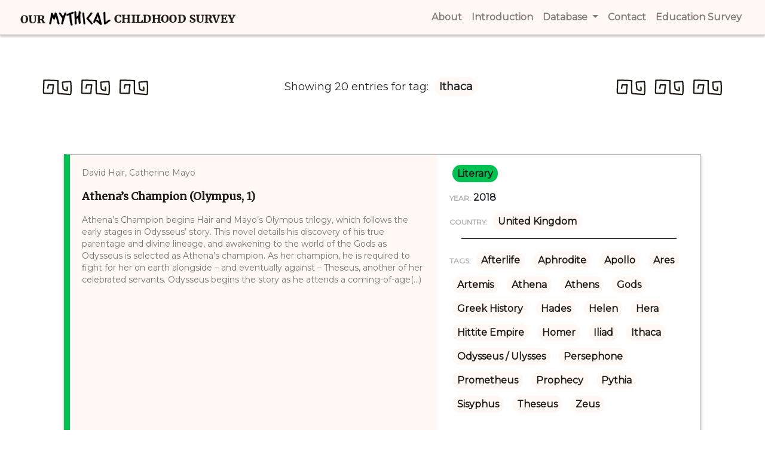

--- FILE ---
content_type: text/html
request_url: http://www.omc.obta.al.uw.edu.pl/myth-survey/tag/137
body_size: 151480
content:
<!doctype html>
<html lang="en">
<head>
    <!-- Required meta tags -->
    <meta charset="utf-8">
    <meta name="viewport" content="width=device-width, initial-scale=1, shrink-to-fit=no">
    <meta name="keywords" content="Mythical Childhood Survey, Categories, Reaserchers, Creators, Titles">
    <meta name="author" content="Katarzyna Bazylczyk, Rafal Lempicki">
    <link rel="icon" href="/favicon.png">
    <!-- Bootstrap CSS -->
    <link rel="stylesheet" href="https://maxcdn.bootstrapcdn.com/bootstrap/4.0.0/css/bootstrap.min.css"
          integrity="sha384-Gn5384xqQ1aoWXA+058RXPxPg6fy4IWvTNh0E263XmFcJlSAwiGgFAW/dAiS6JXm" crossorigin="anonymous">
    <!-- slick CSS -->
    <link rel="stylesheet" type="text/css" href="/assets/css/slick.css"/>
    <link rel="stylesheet" type="text/css" href="/assets/css/slick-theme.css"/>
    <!-- jquery-ui CSS -->
    <link rel="stylesheet" type="text/css" href="/assets/jquery-ui/jquery-ui.min.css"/>
    <link rel="stylesheet" type="text/css" href="/assets/jquery-ui/jquery-ui.theme.min.css"/>
    <!-- Custom CSS -->
    <link rel="stylesheet" href="/assets/css/database.css">
        <link href="https://fonts.googleapis.com/css?family=Montserrat" rel="stylesheet">
    <link href="https://fonts.googleapis.com/css?family=Merriweather" rel="stylesheet">
    <link href="https://fonts.googleapis.com/icon?family=Material+Icons" rel="stylesheet">
    <title>Category:  |
 Our Mythical Childhood Survey</title>
    <!-- Global site tag (gtag.js) - Google Analytics -->
    <script async src="https://www.googletagmanager.com/gtag/js?id=UA-121902601-2"></script>
    <script>
        window.dataLayer = window.dataLayer || [];
        function gtag(){dataLayer.push(arguments);}
        gtag('js', new Date());

        gtag('config', 'UA-121902601-2');
    </script>
</head>
<body>
<a href="#" id="back-to-top" title="Back to top"><i class="material-icons">arrow_upward</i></a>
<header>
    <div class="menu">
        <div class="container">
            <nav class="navbar navbar-expand-lg navbar-light">
                <a class="navbar-brand d-none d-md-block" href="http://www.omc.obta.al.uw.edu.pl/myth-survey">
                    <img src="/assets/images/brand.png" alt="Our Mythical Childhood Survey" height="30">
                </a>
                <button class="navbar-toggler" type="button" data-toggle="collapse" data-target="#navbarSupportedContent" aria-controls="navbarSupportedContent" aria-expanded="false" aria-label="Toggle navigation">
                    <span class="navbar-toggler-icon"></span>
                </button>

                <div class="collapse navbar-collapse" id="navbarSupportedContent">
                    <ul class="navbar-nav ml-auto">
                        <li class="d-md-none"><a class="nav-link" href="http://www.omc.obta.al.uw.edu.pl/myth-survey"><strong>Home</strong> <span class="sr-only">(current)</span></a></li>
                        <li><a class="nav-link" href="http://www.omc.obta.al.uw.edu.pl/myth-survey/about"><strong>About</strong> <span class="sr-only">(current)</span></a></li>
                        <li><a class="nav-link" href="http://www.omc.obta.al.uw.edu.pl/myth-survey/introduction"><strong>Introduction</strong> <span class="sr-only">(current)</span></a></li>
                        <li class="nav-item dropdown">
                            <a class="nav-link dropdown-toggle" href="#" id="navbarDropdownMenuLink" data-toggle="dropdown" aria-haspopup="true" aria-expanded="false">
                                <strong>Database</strong>
                            </a>
                            <div class="dropdown-menu" aria-labelledby="navbarDropdownMenuLink">
                                <a class="dropdown-item" href="http://www.omc.obta.al.uw.edu.pl/myth-survey/database/categories">Categories</a>
                                <a class="dropdown-item" href="http://www.omc.obta.al.uw.edu.pl/myth-survey/database/creators">Creators</a>
                                <a class="dropdown-item" href="http://www.omc.obta.al.uw.edu.pl/myth-survey/database/titles">Titles</a>
                                <a class="dropdown-item" href="http://www.omc.obta.al.uw.edu.pl/myth-survey/database/countries">Countries</a>
                                <a class="dropdown-item" href="http://www.omc.obta.al.uw.edu.pl/myth-survey/database/years">Years</a>
                            </div>
                        </li>
                        <li><a class="nav-link" href="#"><strong>Contact</strong> <span class="sr-only">(current)</span></a></li>
                        <li><a class="nav-link" href="/education-survey"><strong>Education Survey</strong> <span class="sr-only">(current)</span></a></li>
                    </ul>
                </div>
            </nav>
        </div>
    </div>
</header>
    <div class="container">
        <div class="row nice-text">
            <div class="col-3">
                <img src="/assets/images/patterns/Div_1@1x.png" alt="Pattern">
                <img src="/assets/images/patterns/Div_1@1x.png" alt="Pattern">
                <img src="/assets/images/patterns/Div_1@1x.png" alt="Pattern">
            </div>
            <div class="col-6">
                                    <p class="show-header">Showing 20  entries for tag:
                                                <span class="show-box category-header">Ithaca</span>
                                            </p>
                            </div>
            <div class="col-3">
                <img src="/assets/images/patterns/Div_1@1x.png" alt="Pattern">
                <img src="/assets/images/patterns/Div_1@1x.png" alt="Pattern">
                <img src="/assets/images/patterns/Div_1@1x.png" alt="Pattern">
            </div>
        </div>
    </div>
<div class="container main-window">
            <div class="row">
            <div class="col"></div>
            <div class="col-10 database-entry border-literary">
                <div class="row">
                    <div class="col-7 entry-major">
                        <p class="entry-summary">David Hair, Catherine Mayo</p>
                        <p class="entry-title"><a href="http://www.omc.obta.al.uw.edu.pl/myth-survey/item/1181">Athena’s Champion (Olympus, 1)</a> </p>
                        <div class="entry-summary">
                            Athena&rsquo;s Champion begins Hair and Mayo&rsquo;s Olympus trilogy, which follows the early stages in Odysseus&rsquo; story. This novel details his discovery of his true parentage and divine lineage, and awakening to the world of the Gods as Odysseus is selected as Athena&rsquo;s champion. As her champion, he is required to fight for her on earth alongside &ndash; and eventually against &ndash; Theseus, another of her celebrated servants. Odysseus begins the story as he attends a coming-of-age(...)
                        </div>
                    </div>
                    <div class="col-5 entry-minor">
                        <p>
                            <a href="http://www.omc.obta.al.uw.edu.pl/myth-survey/category/literary" class="show-box category-literary">literary</a>
                        </p>
                                                    <p class="entry-year">
                                <span class="entry-details">YEAR:</span> 2018
                            </p>
                                                                        <p>
                            <span class="entry-details">COUNTRY:</span>
                                                            <a href="http://www.omc.obta.al.uw.edu.pl/myth-survey/country/18" class="tag-box category-header breaking">United Kingdom</a>
                                                    </p>
                                                <hr>
                        <p class="entry-tags"><span class="entry-details">TAGS:</span>
                                                                                            <a href="http://www.omc.obta.al.uw.edu.pl/myth-survey/tag/165" class="tag-box category-header breaking">Afterlife</a>
                                                                                            <a href="http://www.omc.obta.al.uw.edu.pl/myth-survey/tag/219" class="tag-box category-header breaking">Aphrodite</a>
                                                                                            <a href="http://www.omc.obta.al.uw.edu.pl/myth-survey/tag/102" class="tag-box category-header breaking">Apollo</a>
                                                                                            <a href="http://www.omc.obta.al.uw.edu.pl/myth-survey/tag/345" class="tag-box category-header breaking">Ares</a>
                                                                                            <a href="http://www.omc.obta.al.uw.edu.pl/myth-survey/tag/107" class="tag-box category-header breaking">Artemis</a>
                                                                                            <a href="http://www.omc.obta.al.uw.edu.pl/myth-survey/tag/46" class="tag-box category-header breaking">Athena</a>
                                                                                            <a href="http://www.omc.obta.al.uw.edu.pl/myth-survey/tag/153" class="tag-box category-header breaking">Athens</a>
                                                                                            <a href="http://www.omc.obta.al.uw.edu.pl/myth-survey/tag/464" class="tag-box category-header breaking">Gods</a>
                                                                                            <a href="http://www.omc.obta.al.uw.edu.pl/myth-survey/tag/374" class="tag-box category-header breaking">Greek History</a>
                                                                                            <a href="http://www.omc.obta.al.uw.edu.pl/myth-survey/tag/29" class="tag-box category-header breaking">Hades</a>
                                                                                            <a href="http://www.omc.obta.al.uw.edu.pl/myth-survey/tag/226" class="tag-box category-header breaking">Helen</a>
                                                                                            <a href="http://www.omc.obta.al.uw.edu.pl/myth-survey/tag/30" class="tag-box category-header breaking">Hera</a>
                                                                                            <a href="http://www.omc.obta.al.uw.edu.pl/myth-survey/tag/1960" class="tag-box category-header breaking">Hittite Empire</a>
                                                                                            <a href="http://www.omc.obta.al.uw.edu.pl/myth-survey/tag/140" class="tag-box category-header breaking">Homer</a>
                                                                                            <a href="http://www.omc.obta.al.uw.edu.pl/myth-survey/tag/379" class="tag-box category-header breaking">Iliad</a>
                                                                                            <a href="http://www.omc.obta.al.uw.edu.pl/myth-survey/tag/137" class="tag-box category-header breaking">Ithaca</a>
                                                                                            <a href="http://www.omc.obta.al.uw.edu.pl/myth-survey/tag/142" class="tag-box category-header breaking">Odysseus / Ulysses</a>
                                                                                            <a href="http://www.omc.obta.al.uw.edu.pl/myth-survey/tag/289" class="tag-box category-header breaking">Persephone</a>
                                                                                            <a href="http://www.omc.obta.al.uw.edu.pl/myth-survey/tag/159" class="tag-box category-header breaking">Prometheus</a>
                                                                                            <a href="http://www.omc.obta.al.uw.edu.pl/myth-survey/tag/1264" class="tag-box category-header breaking">Prophecy</a>
                                                                                            <a href="http://www.omc.obta.al.uw.edu.pl/myth-survey/tag/100" class="tag-box category-header breaking">Pythia</a>
                                                                                            <a href="http://www.omc.obta.al.uw.edu.pl/myth-survey/tag/329" class="tag-box category-header breaking">Sisyphus</a>
                                                                                            <a href="http://www.omc.obta.al.uw.edu.pl/myth-survey/tag/269" class="tag-box category-header breaking">Theseus</a>
                                                                                            <a href="http://www.omc.obta.al.uw.edu.pl/myth-survey/tag/4" class="tag-box category-header breaking">Zeus</a>
                                                    </p>
                    </div>
                </div>
            </div>
            <div class="col"></div>
        </div>
                    <div class="row">
            <div class="col"></div>
            <div class="col-10 database-entry border-literary">
                <div class="row">
                    <div class="col-7 entry-major">
                        <p class="entry-summary">Adèle  Geras</p>
                        <p class="entry-title"><a href="http://www.omc.obta.al.uw.edu.pl/myth-survey/item/398">Ithaka </a> </p>
                        <div class="entry-summary">
                            Just as her novel Troy&nbsp;imagines new stories playing out within the final days of the Trojan War, in this text Geras locates her tale on Ithaca during the long years of Odysseus&rsquo; absence. &nbsp;The story centres on the teenager Klymene, granddaughter of the old nurse Eurycleia. Orphaned as a baby, she and her twin brother Ikarios have grown up in the royal palace alongside Telemachus. The trio have always been friends, but Klymene is beginning to have other feelings for the Prince. Tel(...)
                        </div>
                    </div>
                    <div class="col-5 entry-minor">
                        <p>
                            <a href="http://www.omc.obta.al.uw.edu.pl/myth-survey/category/literary" class="show-box category-literary">literary</a>
                        </p>
                                                    <p class="entry-year">
                                <span class="entry-details">YEAR:</span> 2005
                            </p>
                                                                        <p>
                            <span class="entry-details">COUNTRY:</span>
                                                            <a href="http://www.omc.obta.al.uw.edu.pl/myth-survey/country/18" class="tag-box category-header breaking">United Kingdom</a>
                                                    </p>
                                                <hr>
                        <p class="entry-tags"><span class="entry-details">TAGS:</span>
                                                                                            <a href="http://www.omc.obta.al.uw.edu.pl/myth-survey/tag/1283" class="tag-box category-header breaking">Amphimedon</a>
                                                                                            <a href="http://www.omc.obta.al.uw.edu.pl/myth-survey/tag/117" class="tag-box category-header breaking">Antinoos (Penelope's Suitor)</a>
                                                                                            <a href="http://www.omc.obta.al.uw.edu.pl/myth-survey/tag/2026" class="tag-box category-header breaking">Argos (Dog)</a>
                                                                                            <a href="http://www.omc.obta.al.uw.edu.pl/myth-survey/tag/46" class="tag-box category-header breaking">Athena</a>
                                                                                            <a href="http://www.omc.obta.al.uw.edu.pl/myth-survey/tag/1285" class="tag-box category-header breaking">Eurycleia</a>
                                                                                            <a href="http://www.omc.obta.al.uw.edu.pl/myth-survey/tag/140" class="tag-box category-header breaking">Homer</a>
                                                                                            <a href="http://www.omc.obta.al.uw.edu.pl/myth-survey/tag/137" class="tag-box category-header breaking">Ithaca</a>
                                                                                            <a href="http://www.omc.obta.al.uw.edu.pl/myth-survey/tag/1286" class="tag-box category-header breaking">Melantho</a>
                                                                                            <a href="http://www.omc.obta.al.uw.edu.pl/myth-survey/tag/142" class="tag-box category-header breaking">Odysseus / Ulysses</a>
                                                                                            <a href="http://www.omc.obta.al.uw.edu.pl/myth-survey/tag/548" class="tag-box category-header breaking">Odyssey</a>
                                                                                            <a href="http://www.omc.obta.al.uw.edu.pl/myth-survey/tag/143" class="tag-box category-header breaking">Penelope</a>
                                                                                            <a href="http://www.omc.obta.al.uw.edu.pl/myth-survey/tag/43" class="tag-box category-header breaking">Poseidon</a>
                                                                                            <a href="http://www.omc.obta.al.uw.edu.pl/myth-survey/tag/145" class="tag-box category-header breaking">Telemachus</a>
                                                                                            <a href="http://www.omc.obta.al.uw.edu.pl/myth-survey/tag/244" class="tag-box category-header breaking">Trojan War</a>
                                                    </p>
                    </div>
                </div>
            </div>
            <div class="col"></div>
        </div>
                    <div class="row">
            <div class="col"></div>
            <div class="col-10 database-entry border-literary">
                <div class="row">
                    <div class="col-7 entry-major">
                        <p class="entry-summary">Marisa De Castro</p>
                        <p class="entry-title"><a href="http://www.omc.obta.al.uw.edu.pl/myth-survey/item/646">Let’s Go to Crete! [Πάμε στην Κρήτη; (Páme stīn Krī́tī?)]</a> </p>
                        <div class="entry-summary">
                            Marisa Decastro and Mark Weinstein take young children and their guardians on a sightseeing tour of Crete, which is, as we read in the opening page, Greece&rsquo;s largest island. Children are encouraged to mark places of interest on a sketch-map of Crete. The exploration of Crete starts with its diverse landscapes. These range from high mountains with gorges to plains with olive groves. Mention is made of the Cretan ibex, the so-called &ldquo;kri-kri&rdquo;, an indigenous wild goat. The descrip(...)
                        </div>
                    </div>
                    <div class="col-5 entry-minor">
                        <p>
                            <a href="http://www.omc.obta.al.uw.edu.pl/myth-survey/category/literary" class="show-box category-literary">literary</a>
                        </p>
                                                    <p class="entry-year">
                                <span class="entry-details">YEAR:</span> 2009
                            </p>
                                                                        <p>
                            <span class="entry-details">COUNTRY:</span>
                                                            <a href="http://www.omc.obta.al.uw.edu.pl/myth-survey/country/29" class="tag-box category-header breaking">Greece</a>
                                                    </p>
                                                <hr>
                        <p class="entry-tags"><span class="entry-details">TAGS:</span>
                                                                                            <a href="http://www.omc.obta.al.uw.edu.pl/myth-survey/tag/107" class="tag-box category-header breaking">Artemis</a>
                                                                                            <a href="http://www.omc.obta.al.uw.edu.pl/myth-survey/tag/46" class="tag-box category-header breaking">Athena</a>
                                                                                            <a href="http://www.omc.obta.al.uw.edu.pl/myth-survey/tag/359" class="tag-box category-header breaking">Calypso</a>
                                                                                            <a href="http://www.omc.obta.al.uw.edu.pl/myth-survey/tag/268" class="tag-box category-header breaking">Crete</a>
                                                                                            <a href="http://www.omc.obta.al.uw.edu.pl/myth-survey/tag/780" class="tag-box category-header breaking">Cronus / Kronos</a>
                                                                                            <a href="http://www.omc.obta.al.uw.edu.pl/myth-survey/tag/382" class="tag-box category-header breaking">Daedalus</a>
                                                                                            <a href="http://www.omc.obta.al.uw.edu.pl/myth-survey/tag/322" class="tag-box category-header breaking">Europa</a>
                                                                                            <a href="http://www.omc.obta.al.uw.edu.pl/myth-survey/tag/374" class="tag-box category-header breaking">Greek History</a>
                                                                                            <a href="http://www.omc.obta.al.uw.edu.pl/myth-survey/tag/339" class="tag-box category-header breaking">Hephaestus</a>
                                                                                            <a href="http://www.omc.obta.al.uw.edu.pl/myth-survey/tag/137" class="tag-box category-header breaking">Ithaca</a>
                                                                                            <a href="http://www.omc.obta.al.uw.edu.pl/myth-survey/tag/270" class="tag-box category-header breaking">Labyrinth</a>
                                                                                            <a href="http://www.omc.obta.al.uw.edu.pl/myth-survey/tag/266" class="tag-box category-header breaking">Minos</a>
                                                                                            <a href="http://www.omc.obta.al.uw.edu.pl/myth-survey/tag/174" class="tag-box category-header breaking">Minotaur</a>
                                                                                            <a href="http://www.omc.obta.al.uw.edu.pl/myth-survey/tag/142" class="tag-box category-header breaking">Odysseus / Ulysses</a>
                                                                                            <a href="http://www.omc.obta.al.uw.edu.pl/myth-survey/tag/1603" class="tag-box category-header breaking">Rhadamanthus / Rhadamanthys</a>
                                                                                            <a href="http://www.omc.obta.al.uw.edu.pl/myth-survey/tag/290" class="tag-box category-header breaking">Rhea</a>
                                                                                            <a href="http://www.omc.obta.al.uw.edu.pl/myth-survey/tag/1604" class="tag-box category-header breaking">Sarpedon</a>
                                                                                            <a href="http://www.omc.obta.al.uw.edu.pl/myth-survey/tag/625" class="tag-box category-header breaking">Talos (Automaton)</a>
                                                                                            <a href="http://www.omc.obta.al.uw.edu.pl/myth-survey/tag/269" class="tag-box category-header breaking">Theseus</a>
                                                    </p>
                    </div>
                </div>
            </div>
            <div class="col"></div>
        </div>
                    <div class="row">
            <div class="col"></div>
            <div class="col-10 database-entry border-literary">
                <div class="row">
                    <div class="col-7 entry-major">
                        <p class="entry-summary">Simon Spence</p>
                        <p class="entry-title"><a href="http://www.omc.obta.al.uw.edu.pl/myth-survey/item/171">Odysseus</a> </p>
                        <div class="entry-summary">
                            This is a retelling of Homer&#39;s Odyssey with myths based on the Epic Cycle used for additional material. The narrative order of the Odyssey is rejected in favour of a chronological approach. Most of the gods are helpful in this retelling. The &quot;sea-god&quot; alone persecutes Odysseus, and as Odysseus is not shown to be responsible for what incurred the sea-god&#39;s wrath, Odysseus appears a highly sympathetic figure. The story includes violence, but extreme violence and sex are avoided t(...)
                        </div>
                    </div>
                    <div class="col-5 entry-minor">
                        <p>
                            <a href="http://www.omc.obta.al.uw.edu.pl/myth-survey/category/literary" class="show-box category-literary">literary</a>
                        </p>
                                                    <p class="entry-year">
                                <span class="entry-details">YEAR:</span> 2016
                            </p>
                                                                        <p>
                            <span class="entry-details">COUNTRY:</span>
                                                            <a href="http://www.omc.obta.al.uw.edu.pl/myth-survey/country/18" class="tag-box category-header breaking">United Kingdom</a>
                                                    </p>
                                                <hr>
                        <p class="entry-tags"><span class="entry-details">TAGS:</span>
                                                                                            <a href="http://www.omc.obta.al.uw.edu.pl/myth-survey/tag/165" class="tag-box category-header breaking">Afterlife</a>
                                                                                            <a href="http://www.omc.obta.al.uw.edu.pl/myth-survey/tag/384" class="tag-box category-header breaking">Architecture</a>
                                                                                            <a href="http://www.omc.obta.al.uw.edu.pl/myth-survey/tag/46" class="tag-box category-header breaking">Athena</a>
                                                                                            <a href="http://www.omc.obta.al.uw.edu.pl/myth-survey/tag/542" class="tag-box category-header breaking">Charybdis</a>
                                                                                            <a href="http://www.omc.obta.al.uw.edu.pl/myth-survey/tag/139" class="tag-box category-header breaking">Cyclops / Cyclopes</a>
                                                                                            <a href="http://www.omc.obta.al.uw.edu.pl/myth-survey/tag/464" class="tag-box category-header breaking">Gods</a>
                                                                                            <a href="http://www.omc.obta.al.uw.edu.pl/myth-survey/tag/29" class="tag-box category-header breaking">Hades</a>
                                                                                            <a href="http://www.omc.obta.al.uw.edu.pl/myth-survey/tag/226" class="tag-box category-header breaking">Helen</a>
                                                                                            <a href="http://www.omc.obta.al.uw.edu.pl/myth-survey/tag/128" class="tag-box category-header breaking">Hermes</a>
                                                                                            <a href="http://www.omc.obta.al.uw.edu.pl/myth-survey/tag/140" class="tag-box category-header breaking">Homer</a>
                                                                                            <a href="http://www.omc.obta.al.uw.edu.pl/myth-survey/tag/379" class="tag-box category-header breaking">Iliad</a>
                                                                                            <a href="http://www.omc.obta.al.uw.edu.pl/myth-survey/tag/137" class="tag-box category-header breaking">Ithaca</a>
                                                                                            <a href="http://www.omc.obta.al.uw.edu.pl/myth-survey/tag/547" class="tag-box category-header breaking">Katabasis</a>
                                                                                            <a href="http://www.omc.obta.al.uw.edu.pl/myth-survey/tag/616" class="tag-box category-header breaking">Minerva</a>
                                                                                            <a href="http://www.omc.obta.al.uw.edu.pl/myth-survey/tag/142" class="tag-box category-header breaking">Odysseus / Ulysses</a>
                                                                                            <a href="http://www.omc.obta.al.uw.edu.pl/myth-survey/tag/143" class="tag-box category-header breaking">Penelope</a>
                                                                                            <a href="http://www.omc.obta.al.uw.edu.pl/myth-survey/tag/360" class="tag-box category-header breaking">Polyphemus</a>
                                                                                            <a href="http://www.omc.obta.al.uw.edu.pl/myth-survey/tag/361" class="tag-box category-header breaking">Scylla</a>
                                                                                            <a href="http://www.omc.obta.al.uw.edu.pl/myth-survey/tag/12" class="tag-box category-header breaking">Sirens</a>
                                                                                            <a href="http://www.omc.obta.al.uw.edu.pl/myth-survey/tag/145" class="tag-box category-header breaking">Telemachus</a>
                                                                                            <a href="http://www.omc.obta.al.uw.edu.pl/myth-survey/tag/244" class="tag-box category-header breaking">Trojan War</a>
                                                                                            <a href="http://www.omc.obta.al.uw.edu.pl/myth-survey/tag/240" class="tag-box category-header breaking">Troy</a>
                                                                                            <a href="http://www.omc.obta.al.uw.edu.pl/myth-survey/tag/363" class="tag-box category-header breaking">Underworld</a>
                                                                                            <a href="http://www.omc.obta.al.uw.edu.pl/myth-survey/tag/4" class="tag-box category-header breaking">Zeus</a>
                                                    </p>
                    </div>
                </div>
            </div>
            <div class="col"></div>
        </div>
                    <div class="row">
            <div class="col"></div>
            <div class="col-10 database-entry border-literary">
                <div class="row">
                    <div class="col-7 entry-major">
                        <p class="entry-summary">Jan Parandowski </p>
                        <p class="entry-title"><a href="http://www.omc.obta.al.uw.edu.pl/myth-survey/item/1171">Odysseus’ Adventures [Przygody Odyseusza]</a> </p>
                        <div class="entry-summary">
                            Based on: Katarzyna Marciniak, Elżbieta Olechowska, Joanna Kłos, Michał Kucharski (eds.), Polish Literature for Children &amp; Young Adults Inspired by Classical Antiquity: A Catalogue, Faculty of &ldquo;Artes Liberales&rdquo;, Warsaw: University of Warsaw, 2013, 444 pp.The adaptation covers the events in the Odyssey. The sequence of chapters corresponds to the Odyssey as follows:Odysseus&rsquo; Adventures &nbsp;&mdash; &nbsp;Odyssey&nbsp;Chapter one &nbsp;&mdash; &nbsp; book IXChapter two &nbsp(...)
                        </div>
                    </div>
                    <div class="col-5 entry-minor">
                        <p>
                            <a href="http://www.omc.obta.al.uw.edu.pl/myth-survey/category/literary" class="show-box category-literary">literary</a>
                        </p>
                                                    <p class="entry-year">
                                <span class="entry-details">YEAR:</span> 1935
                            </p>
                                                                        <p>
                            <span class="entry-details">COUNTRY:</span>
                                                            <a href="http://www.omc.obta.al.uw.edu.pl/myth-survey/country/1" class="tag-box category-header breaking">Poland</a>
                                                    </p>
                                                <hr>
                        <p class="entry-tags"><span class="entry-details">TAGS:</span>
                                                                                            <a href="http://www.omc.obta.al.uw.edu.pl/myth-survey/tag/575" class="tag-box category-header breaking">Aeolus</a>
                                                                                            <a href="http://www.omc.obta.al.uw.edu.pl/myth-survey/tag/46" class="tag-box category-header breaking">Athena</a>
                                                                                            <a href="http://www.omc.obta.al.uw.edu.pl/myth-survey/tag/542" class="tag-box category-header breaking">Charybdis</a>
                                                                                            <a href="http://www.omc.obta.al.uw.edu.pl/myth-survey/tag/138" class="tag-box category-header breaking">Circe</a>
                                                                                            <a href="http://www.omc.obta.al.uw.edu.pl/myth-survey/tag/139" class="tag-box category-header breaking">Cyclops / Cyclopes</a>
                                                                                            <a href="http://www.omc.obta.al.uw.edu.pl/myth-survey/tag/226" class="tag-box category-header breaking">Helen</a>
                                                                                            <a href="http://www.omc.obta.al.uw.edu.pl/myth-survey/tag/128" class="tag-box category-header breaking">Hermes</a>
                                                                                            <a href="http://www.omc.obta.al.uw.edu.pl/myth-survey/tag/140" class="tag-box category-header breaking">Homer</a>
                                                                                            <a href="http://www.omc.obta.al.uw.edu.pl/myth-survey/tag/137" class="tag-box category-header breaking">Ithaca</a>
                                                                                            <a href="http://www.omc.obta.al.uw.edu.pl/myth-survey/tag/229" class="tag-box category-header breaking">Menelaus</a>
                                                                                            <a href="http://www.omc.obta.al.uw.edu.pl/myth-survey/tag/142" class="tag-box category-header breaking">Odysseus / Ulysses</a>
                                                                                            <a href="http://www.omc.obta.al.uw.edu.pl/myth-survey/tag/548" class="tag-box category-header breaking">Odyssey</a>
                                                                                            <a href="http://www.omc.obta.al.uw.edu.pl/myth-survey/tag/43" class="tag-box category-header breaking">Poseidon</a>
                                                                                            <a href="http://www.omc.obta.al.uw.edu.pl/myth-survey/tag/12" class="tag-box category-header breaking">Sirens</a>
                                                                                            <a href="http://www.omc.obta.al.uw.edu.pl/myth-survey/tag/145" class="tag-box category-header breaking">Telemachus</a>
                                                                                            <a href="http://www.omc.obta.al.uw.edu.pl/myth-survey/tag/587" class="tag-box category-header breaking">Tiresias</a>
                                                                                            <a href="http://www.omc.obta.al.uw.edu.pl/myth-survey/tag/244" class="tag-box category-header breaking">Trojan War</a>
                                                    </p>
                    </div>
                </div>
            </div>
            <div class="col"></div>
        </div>
                    <div class="row">
            <div class="col"></div>
            <div class="col-10 database-entry border-literary">
                <div class="row">
                    <div class="col-7 entry-major">
                        <p class="entry-summary">Manuela Adreani </p>
                        <p class="entry-title"><a href="http://www.omc.obta.al.uw.edu.pl/myth-survey/item/419">Odyssey [Odissea]</a> </p>
                        <div class="entry-summary">
                            The book is based on the plot of the original Homeric epic &ndash; it is the story of Odysseus, who after the fall of Troy wanders the seas trying to come back to his home island of Ithaca. At the same time on Ithaca, Odysseus&rsquo; son Telemachus and his wife &ndash; Penelope, are struggling with the suitors who attempt to force the Queen into re-marriage. Telemachus decides to leave Ithaca to find some news about his father. Odissea in the adaptation of Giorgio Ferrero, presents the same thre(...)
                        </div>
                    </div>
                    <div class="col-5 entry-minor">
                        <p>
                            <a href="http://www.omc.obta.al.uw.edu.pl/myth-survey/category/literary" class="show-box category-literary">literary</a>
                        </p>
                                                    <p class="entry-year">
                                <span class="entry-details">YEAR:</span> 2016
                            </p>
                                                                        <p>
                            <span class="entry-details">COUNTRY:</span>
                                                            <a href="http://www.omc.obta.al.uw.edu.pl/myth-survey/country/20" class="tag-box category-header breaking">Italy</a>
                                                    </p>
                                                <hr>
                        <p class="entry-tags"><span class="entry-details">TAGS:</span>
                                                                                            <a href="http://www.omc.obta.al.uw.edu.pl/myth-survey/tag/575" class="tag-box category-header breaking">Aeolus</a>
                                                                                            <a href="http://www.omc.obta.al.uw.edu.pl/myth-survey/tag/117" class="tag-box category-header breaking">Antinoos (Penelope's Suitor)</a>
                                                                                            <a href="http://www.omc.obta.al.uw.edu.pl/myth-survey/tag/2026" class="tag-box category-header breaking">Argos (Dog)</a>
                                                                                            <a href="http://www.omc.obta.al.uw.edu.pl/myth-survey/tag/46" class="tag-box category-header breaking">Athena</a>
                                                                                            <a href="http://www.omc.obta.al.uw.edu.pl/myth-survey/tag/359" class="tag-box category-header breaking">Calypso</a>
                                                                                            <a href="http://www.omc.obta.al.uw.edu.pl/myth-survey/tag/542" class="tag-box category-header breaking">Charybdis</a>
                                                                                            <a href="http://www.omc.obta.al.uw.edu.pl/myth-survey/tag/138" class="tag-box category-header breaking">Circe</a>
                                                                                            <a href="http://www.omc.obta.al.uw.edu.pl/myth-survey/tag/139" class="tag-box category-header breaking">Cyclops / Cyclopes</a>
                                                                                            <a href="http://www.omc.obta.al.uw.edu.pl/myth-survey/tag/1095" class="tag-box category-header breaking">Demodocus</a>
                                                                                            <a href="http://www.omc.obta.al.uw.edu.pl/myth-survey/tag/1376" class="tag-box category-header breaking">Eumaeus / Eumaios</a>
                                                                                            <a href="http://www.omc.obta.al.uw.edu.pl/myth-survey/tag/1306" class="tag-box category-header breaking">Eurymachus</a>
                                                                                            <a href="http://www.omc.obta.al.uw.edu.pl/myth-survey/tag/226" class="tag-box category-header breaking">Helen</a>
                                                                                            <a href="http://www.omc.obta.al.uw.edu.pl/myth-survey/tag/128" class="tag-box category-header breaking">Hermes</a>
                                                                                            <a href="http://www.omc.obta.al.uw.edu.pl/myth-survey/tag/1304" class="tag-box category-header breaking">Iros / Arnaios</a>
                                                                                            <a href="http://www.omc.obta.al.uw.edu.pl/myth-survey/tag/137" class="tag-box category-header breaking">Ithaca</a>
                                                                                            <a href="http://www.omc.obta.al.uw.edu.pl/myth-survey/tag/78" class="tag-box category-header breaking">Laertes</a>
                                                                                            <a href="http://www.omc.obta.al.uw.edu.pl/myth-survey/tag/229" class="tag-box category-header breaking">Menelaus</a>
                                                                                            <a href="http://www.omc.obta.al.uw.edu.pl/myth-survey/tag/1080" class="tag-box category-header breaking">Nausicaa</a>
                                                                                            <a href="http://www.omc.obta.al.uw.edu.pl/myth-survey/tag/569" class="tag-box category-header breaking">Nestor</a>
                                                                                            <a href="http://www.omc.obta.al.uw.edu.pl/myth-survey/tag/142" class="tag-box category-header breaking">Odysseus / Ulysses</a>
                                                                                            <a href="http://www.omc.obta.al.uw.edu.pl/myth-survey/tag/548" class="tag-box category-header breaking">Odyssey</a>
                                                                                            <a href="http://www.omc.obta.al.uw.edu.pl/myth-survey/tag/1308" class="tag-box category-header breaking">Ogygia</a>
                                                                                            <a href="http://www.omc.obta.al.uw.edu.pl/myth-survey/tag/69" class="tag-box category-header breaking">Olympus</a>
                                                                                            <a href="http://www.omc.obta.al.uw.edu.pl/myth-survey/tag/143" class="tag-box category-header breaking">Penelope</a>
                                                                                            <a href="http://www.omc.obta.al.uw.edu.pl/myth-survey/tag/360" class="tag-box category-header breaking">Polyphemus</a>
                                                                                            <a href="http://www.omc.obta.al.uw.edu.pl/myth-survey/tag/43" class="tag-box category-header breaking">Poseidon</a>
                                                                                            <a href="http://www.omc.obta.al.uw.edu.pl/myth-survey/tag/579" class="tag-box category-header breaking">Pylos</a>
                                                                                            <a href="http://www.omc.obta.al.uw.edu.pl/myth-survey/tag/361" class="tag-box category-header breaking">Scylla</a>
                                                                                            <a href="http://www.omc.obta.al.uw.edu.pl/myth-survey/tag/12" class="tag-box category-header breaking">Sirens</a>
                                                                                            <a href="http://www.omc.obta.al.uw.edu.pl/myth-survey/tag/237" class="tag-box category-header breaking">Sparta</a>
                                                                                            <a href="http://www.omc.obta.al.uw.edu.pl/myth-survey/tag/587" class="tag-box category-header breaking">Tiresias</a>
                                                                                            <a href="http://www.omc.obta.al.uw.edu.pl/myth-survey/tag/245" class="tag-box category-header breaking">Trojan Horse</a>
                                                                                            <a href="http://www.omc.obta.al.uw.edu.pl/myth-survey/tag/240" class="tag-box category-header breaking">Troy</a>
                                                                                            <a href="http://www.omc.obta.al.uw.edu.pl/myth-survey/tag/4" class="tag-box category-header breaking">Zeus</a>
                                                    </p>
                    </div>
                </div>
            </div>
            <div class="col"></div>
        </div>
                    <div class="row">
            <div class="col"></div>
            <div class="col-10 database-entry border-literary">
                <div class="row">
                    <div class="col-7 entry-major">
                        <p class="entry-summary">Christophe Blain, Joann Sfar </p>
                        <p class="entry-title"><a href="http://www.omc.obta.al.uw.edu.pl/myth-survey/item/34">Socrates the Half-Dog (Series): Heracles [Socrate le demi-chien. Héraclès] | Odysseus [Ulysse] | Oedipus in Corinth [Œdipe à Corinthe]</a> </p>
                        <div class="entry-summary">
                            A trilogy about a special super-hero, Socrates, the half-dog, half-philosopher, whose father was a dog belonging to Zeus and whose master was Heracles. Each of the volumes centres on a different mythological hero: the first on Heracles, the second on Ulysses, the third on Oedipus.Socrates&rsquo; powers make him similar to humans &ndash; he can think, talk, and even read, while claiming that his philosophy is based on doing nothing &ndash; eating when hungry, sleeping when sleepy, and following t(...)
                        </div>
                    </div>
                    <div class="col-5 entry-minor">
                        <p>
                            <a href="http://www.omc.obta.al.uw.edu.pl/myth-survey/category/literary" class="show-box category-literary">literary</a>
                        </p>
                                                    <p class="entry-year">
                                <span class="entry-details">YEAR:</span> 2002
                            </p>
                                                                        <p>
                            <span class="entry-details">COUNTRY:</span>
                                                            <a href="http://www.omc.obta.al.uw.edu.pl/myth-survey/country/34" class="tag-box category-header breaking">France</a>
                                                    </p>
                                                <hr>
                        <p class="entry-tags"><span class="entry-details">TAGS:</span>
                                                                                            <a href="http://www.omc.obta.al.uw.edu.pl/myth-survey/tag/46" class="tag-box category-header breaking">Athena</a>
                                                                                            <a href="http://www.omc.obta.al.uw.edu.pl/myth-survey/tag/138" class="tag-box category-header breaking">Circe</a>
                                                                                            <a href="http://www.omc.obta.al.uw.edu.pl/myth-survey/tag/135" class="tag-box category-header breaking">Corinth</a>
                                                                                            <a href="http://www.omc.obta.al.uw.edu.pl/myth-survey/tag/139" class="tag-box category-header breaking">Cyclops / Cyclopes</a>
                                                                                            <a href="http://www.omc.obta.al.uw.edu.pl/myth-survey/tag/136" class="tag-box category-header breaking">Destiny</a>
                                                                                            <a href="http://www.omc.obta.al.uw.edu.pl/myth-survey/tag/63" class="tag-box category-header breaking">Heracles</a>
                                                                                            <a href="http://www.omc.obta.al.uw.edu.pl/myth-survey/tag/137" class="tag-box category-header breaking">Ithaca</a>
                                                                                            <a href="http://www.omc.obta.al.uw.edu.pl/myth-survey/tag/142" class="tag-box category-header breaking">Odysseus / Ulysses</a>
                                                                                            <a href="http://www.omc.obta.al.uw.edu.pl/myth-survey/tag/97" class="tag-box category-header breaking">Oedipus</a>
                                                                                            <a href="http://www.omc.obta.al.uw.edu.pl/myth-survey/tag/143" class="tag-box category-header breaking">Penelope</a>
                                                                                            <a href="http://www.omc.obta.al.uw.edu.pl/myth-survey/tag/43" class="tag-box category-header breaking">Poseidon</a>
                                                                                            <a href="http://www.omc.obta.al.uw.edu.pl/myth-survey/tag/144" class="tag-box category-header breaking">Socrates</a>
                                                                                            <a href="http://www.omc.obta.al.uw.edu.pl/myth-survey/tag/145" class="tag-box category-header breaking">Telemachus</a>
                                                                                            <a href="http://www.omc.obta.al.uw.edu.pl/myth-survey/tag/71" class="tag-box category-header breaking">Twelve Labours of Heracles</a>
                                                                                            <a href="http://www.omc.obta.al.uw.edu.pl/myth-survey/tag/4" class="tag-box category-header breaking">Zeus</a>
                                                    </p>
                    </div>
                </div>
            </div>
            <div class="col"></div>
        </div>
                    <div class="row">
            <div class="col"></div>
            <div class="col-10 database-entry border-literary">
                <div class="row">
                    <div class="col-7 entry-major">
                        <p class="entry-summary">Terry Denton</p>
                        <p class="entry-title"><a href="http://www.omc.obta.al.uw.edu.pl/myth-survey/item/82">Story Maze. The Eye of Ulam (Story Maze, 2)</a> </p>
                        <div class="entry-summary">
                            The second in the &quot;Storymaze&quot; series follows the surfing adventures of Nico, Claudia, and Mikey through parallel worlds and across the universe. Nico is competing in the World Surfing Championships against a surfer named Hercules when help is requested by their Duryllium friend Icon, who is in the midst of a battle with his brother Vidor over the throne of their kingdom. They find and save Icon, who has been blinded and left for dead on the battlefield and take him to a gingerbread cot(...)
                        </div>
                    </div>
                    <div class="col-5 entry-minor">
                        <p>
                            <a href="http://www.omc.obta.al.uw.edu.pl/myth-survey/category/literary" class="show-box category-literary">literary</a>
                        </p>
                                                    <p class="entry-year">
                                <span class="entry-details">YEAR:</span> 2001
                            </p>
                                                                        <p>
                            <span class="entry-details">COUNTRY:</span>
                                                            <a href="http://www.omc.obta.al.uw.edu.pl/myth-survey/country/19" class="tag-box category-header breaking">Australia</a>
                                                    </p>
                                                <hr>
                        <p class="entry-tags"><span class="entry-details">TAGS:</span>
                                                                                            <a href="http://www.omc.obta.al.uw.edu.pl/myth-survey/tag/412" class="tag-box category-header breaking">Chorus</a>
                                                                                            <a href="http://www.omc.obta.al.uw.edu.pl/myth-survey/tag/139" class="tag-box category-header breaking">Cyclops / Cyclopes</a>
                                                                                            <a href="http://www.omc.obta.al.uw.edu.pl/myth-survey/tag/779" class="tag-box category-header breaking">Egyptian Mythology</a>
                                                                                            <a href="http://www.omc.obta.al.uw.edu.pl/myth-survey/tag/464" class="tag-box category-header breaking">Gods</a>
                                                                                            <a href="http://www.omc.obta.al.uw.edu.pl/myth-survey/tag/127" class="tag-box category-header breaking">Graeae / Graiai</a>
                                                                                            <a href="http://www.omc.obta.al.uw.edu.pl/myth-survey/tag/24" class="tag-box category-header breaking">Hercules</a>
                                                                                            <a href="http://www.omc.obta.al.uw.edu.pl/myth-survey/tag/471" class="tag-box category-header breaking">Hindu Deities</a>
                                                                                            <a href="http://www.omc.obta.al.uw.edu.pl/myth-survey/tag/137" class="tag-box category-header breaking">Ithaca</a>
                                                                                            <a href="http://www.omc.obta.al.uw.edu.pl/myth-survey/tag/463" class="tag-box category-header breaking">Maze</a>
                                                                                            <a href="http://www.omc.obta.al.uw.edu.pl/myth-survey/tag/470" class="tag-box category-header breaking">Nike</a>
                                                                                            <a href="http://www.omc.obta.al.uw.edu.pl/myth-survey/tag/97" class="tag-box category-header breaking">Oedipus</a>
                                                                                            <a href="http://www.omc.obta.al.uw.edu.pl/myth-survey/tag/159" class="tag-box category-header breaking">Prometheus</a>
                                                                                            <a href="http://www.omc.obta.al.uw.edu.pl/myth-survey/tag/329" class="tag-box category-header breaking">Sisyphus</a>
                                                                                            <a href="http://www.omc.obta.al.uw.edu.pl/myth-survey/tag/363" class="tag-box category-header breaking">Underworld</a>
                                                    </p>
                    </div>
                </div>
            </div>
            <div class="col"></div>
        </div>
                    <div class="row">
            <div class="col"></div>
            <div class="col-10 database-entry border-literary">
                <div class="row">
                    <div class="col-7 entry-major">
                        <p class="entry-summary">Terry Denton</p>
                        <p class="entry-title"><a href="http://www.omc.obta.al.uw.edu.pl/myth-survey/item/84">Story Maze. The Golden Udder (Story Maze, 4)</a> </p>
                        <div class="entry-summary">
                            The fourth in the &quot;Storymaze&quot; series follows the surfing adventures of Nico, Claudia, and Mikey through parallel worlds and across the universe. This time they continue their attempt to help Ulysses to win the Queen of Fresia with The Golden Udder. However, when they attempt to retrieve the Udder, they discover it has been stolen by Amycus (along with Nico&rsquo;s surfboard) and lost in a bet to Limousin, a surfing champion. They begin a quest to retrieve it. Their time-travel device M(...)
                        </div>
                    </div>
                    <div class="col-5 entry-minor">
                        <p>
                            <a href="http://www.omc.obta.al.uw.edu.pl/myth-survey/category/literary" class="show-box category-literary">literary</a>
                        </p>
                                                    <p class="entry-year">
                                <span class="entry-details">YEAR:</span> 2002
                            </p>
                                                                        <p>
                            <span class="entry-details">COUNTRY:</span>
                                                            <a href="http://www.omc.obta.al.uw.edu.pl/myth-survey/country/19" class="tag-box category-header breaking">Australia</a>
                                                    </p>
                                                <hr>
                        <p class="entry-tags"><span class="entry-details">TAGS:</span>
                                                                                            <a href="http://www.omc.obta.al.uw.edu.pl/myth-survey/tag/86" class="tag-box category-header breaking">Amycus / Amykos</a>
                                                                                            <a href="http://www.omc.obta.al.uw.edu.pl/myth-survey/tag/412" class="tag-box category-header breaking">Chorus</a>
                                                                                            <a href="http://www.omc.obta.al.uw.edu.pl/myth-survey/tag/464" class="tag-box category-header breaking">Gods</a>
                                                                                            <a href="http://www.omc.obta.al.uw.edu.pl/myth-survey/tag/101" class="tag-box category-header breaking">Golden Fleece</a>
                                                                                            <a href="http://www.omc.obta.al.uw.edu.pl/myth-survey/tag/473" class="tag-box category-header breaking">Harpies</a>
                                                                                            <a href="http://www.omc.obta.al.uw.edu.pl/myth-survey/tag/137" class="tag-box category-header breaking">Ithaca</a>
                                                                                            <a href="http://www.omc.obta.al.uw.edu.pl/myth-survey/tag/96" class="tag-box category-header breaking">Medea</a>
                                                                                            <a href="http://www.omc.obta.al.uw.edu.pl/myth-survey/tag/142" class="tag-box category-header breaking">Odysseus / Ulysses</a>
                                                                                            <a href="http://www.omc.obta.al.uw.edu.pl/myth-survey/tag/99" class="tag-box category-header breaking">Sphinx</a>
                                                                                            <a href="http://www.omc.obta.al.uw.edu.pl/myth-survey/tag/363" class="tag-box category-header breaking">Underworld</a>
                                                    </p>
                    </div>
                </div>
            </div>
            <div class="col"></div>
        </div>
                    <div class="row">
            <div class="col"></div>
            <div class="col-10 database-entry border-literary">
                <div class="row">
                    <div class="col-7 entry-major">
                        <p class="entry-summary">Terry Denton</p>
                        <p class="entry-title"><a href="http://www.omc.obta.al.uw.edu.pl/myth-survey/item/85">Story Maze. The Minotaur’s Maze (Story Maze, 5)</a> </p>
                        <div class="entry-summary">
                            The fifth book in the &quot;Storymaze&quot; series follows the surfing adventures of Nico, Claudia, and Mikey through parallel worlds and across the universe. The story begins with the trio winning a holiday to the tropical planet of Knossos. The story diverges into two paths at this point, as it has in the other episodes, whenever the trio attempt time travel. Their time travel device fractures times leaving them in two alternate realities. One puts them at a weight loss spa and the other at a (...)
                        </div>
                    </div>
                    <div class="col-5 entry-minor">
                        <p>
                            <a href="http://www.omc.obta.al.uw.edu.pl/myth-survey/category/literary" class="show-box category-literary">literary</a>
                        </p>
                                                    <p class="entry-year">
                                <span class="entry-details">YEAR:</span> 2003
                            </p>
                                                                        <p>
                            <span class="entry-details">COUNTRY:</span>
                                                            <a href="http://www.omc.obta.al.uw.edu.pl/myth-survey/country/19" class="tag-box category-header breaking">Australia</a>
                                                    </p>
                                                <hr>
                        <p class="entry-tags"><span class="entry-details">TAGS:</span>
                                                                                            <a href="http://www.omc.obta.al.uw.edu.pl/myth-survey/tag/265" class="tag-box category-header breaking">Ariadne</a>
                                                                                            <a href="http://www.omc.obta.al.uw.edu.pl/myth-survey/tag/412" class="tag-box category-header breaking">Chorus</a>
                                                                                            <a href="http://www.omc.obta.al.uw.edu.pl/myth-survey/tag/382" class="tag-box category-header breaking">Daedalus</a>
                                                                                            <a href="http://www.omc.obta.al.uw.edu.pl/myth-survey/tag/213" class="tag-box category-header breaking">Icarus</a>
                                                                                            <a href="http://www.omc.obta.al.uw.edu.pl/myth-survey/tag/137" class="tag-box category-header breaking">Ithaca</a>
                                                                                            <a href="http://www.omc.obta.al.uw.edu.pl/myth-survey/tag/474" class="tag-box category-header breaking">Knossos</a>
                                                                                            <a href="http://www.omc.obta.al.uw.edu.pl/myth-survey/tag/270" class="tag-box category-header breaking">Labyrinth</a>
                                                                                            <a href="http://www.omc.obta.al.uw.edu.pl/myth-survey/tag/463" class="tag-box category-header breaking">Maze</a>
                                                                                            <a href="http://www.omc.obta.al.uw.edu.pl/myth-survey/tag/313" class="tag-box category-header breaking">Midas</a>
                                                                                            <a href="http://www.omc.obta.al.uw.edu.pl/myth-survey/tag/174" class="tag-box category-header breaking">Minotaur</a>
                                                    </p>
                    </div>
                </div>
            </div>
            <div class="col"></div>
        </div>
                    <div class="row">
            <div class="col"></div>
            <div class="col-10 database-entry border-literary">
                <div class="row">
                    <div class="col-7 entry-major">
                        <p class="entry-summary">Terry Denton</p>
                        <p class="entry-title"><a href="http://www.omc.obta.al.uw.edu.pl/myth-survey/item/81">Story Maze. The Ultimate Wave (Story Maze, 1)</a> </p>
                        <div class="entry-summary">
                            The Ultimate Wave is a comic adventure story, told in graphic novel format. It is the story of Nico, Claudia, and Mikey, described by the Narrator as humans from the planet Ithaca (although the characters are drawn as a monkey, a duck, and a rhinoceros and are referred to as such repeatedly). These three love to surf, a note to Australian surfing culture, and meet Icon, a &ldquo;pencil-headed mutant&rdquo; from another dimension and a place called Duryllium. The story is told by a Narrator chara(...)
                        </div>
                    </div>
                    <div class="col-5 entry-minor">
                        <p>
                            <a href="http://www.omc.obta.al.uw.edu.pl/myth-survey/category/literary" class="show-box category-literary">literary</a>
                        </p>
                                                    <p class="entry-year">
                                <span class="entry-details">YEAR:</span> 1999
                            </p>
                                                                        <p>
                            <span class="entry-details">COUNTRY:</span>
                                                            <a href="http://www.omc.obta.al.uw.edu.pl/myth-survey/country/19" class="tag-box category-header breaking">Australia</a>
                                                    </p>
                                                <hr>
                        <p class="entry-tags"><span class="entry-details">TAGS:</span>
                                                                                            <a href="http://www.omc.obta.al.uw.edu.pl/myth-survey/tag/412" class="tag-box category-header breaking">Chorus</a>
                                                                                            <a href="http://www.omc.obta.al.uw.edu.pl/myth-survey/tag/139" class="tag-box category-header breaking">Cyclops / Cyclopes</a>
                                                                                            <a href="http://www.omc.obta.al.uw.edu.pl/myth-survey/tag/464" class="tag-box category-header breaking">Gods</a>
                                                                                            <a href="http://www.omc.obta.al.uw.edu.pl/myth-survey/tag/137" class="tag-box category-header breaking">Ithaca</a>
                                                                                            <a href="http://www.omc.obta.al.uw.edu.pl/myth-survey/tag/463" class="tag-box category-header breaking">Maze</a>
                                                                                            <a href="http://www.omc.obta.al.uw.edu.pl/myth-survey/tag/363" class="tag-box category-header breaking">Underworld</a>
                                                    </p>
                    </div>
                </div>
            </div>
            <div class="col"></div>
        </div>
                    <div class="row">
            <div class="col"></div>
            <div class="col-10 database-entry border-literary">
                <div class="row">
                    <div class="col-7 entry-major">
                        <p class="entry-summary">Terry Denton</p>
                        <p class="entry-title"><a href="http://www.omc.obta.al.uw.edu.pl/myth-survey/item/83">Story Maze. The Wooden Cow (Story Maze, 3)</a> </p>
                        <div class="entry-summary">
                            The third in the &quot;Storymaze&quot; series follows the surfing adventures of Nico, Claudia, and Mikey through parallel worlds and across the universe. Nico is once again attempting to compete in the World Surfing Championships &ndash; the ones he keeps missing due to their adventures. In The Wooden Cow, the three use their time-traveling device, called M.I.T., to reach Fresia, a small planet in the Bovine Galaxy, and the location of the surfing championship. M.I.T., which doesn&rsquo;t want t(...)
                        </div>
                    </div>
                    <div class="col-5 entry-minor">
                        <p>
                            <a href="http://www.omc.obta.al.uw.edu.pl/myth-survey/category/literary" class="show-box category-literary">literary</a>
                        </p>
                                                    <p class="entry-year">
                                <span class="entry-details">YEAR:</span> 2002
                            </p>
                                                                        <p>
                            <span class="entry-details">COUNTRY:</span>
                                                            <a href="http://www.omc.obta.al.uw.edu.pl/myth-survey/country/19" class="tag-box category-header breaking">Australia</a>
                                                    </p>
                                                <hr>
                        <p class="entry-tags"><span class="entry-details">TAGS:</span>
                                                                                            <a href="http://www.omc.obta.al.uw.edu.pl/myth-survey/tag/412" class="tag-box category-header breaking">Chorus</a>
                                                                                            <a href="http://www.omc.obta.al.uw.edu.pl/myth-survey/tag/101" class="tag-box category-header breaking">Golden Fleece</a>
                                                                                            <a href="http://www.omc.obta.al.uw.edu.pl/myth-survey/tag/126" class="tag-box category-header breaking">Gorgon(s)</a>
                                                                                            <a href="http://www.omc.obta.al.uw.edu.pl/myth-survey/tag/29" class="tag-box category-header breaking">Hades</a>
                                                                                            <a href="http://www.omc.obta.al.uw.edu.pl/myth-survey/tag/137" class="tag-box category-header breaking">Ithaca</a>
                                                                                            <a href="http://www.omc.obta.al.uw.edu.pl/myth-survey/tag/245" class="tag-box category-header breaking">Trojan Horse</a>
                                                    </p>
                    </div>
                </div>
            </div>
            <div class="col"></div>
        </div>
                    <div class="row">
            <div class="col"></div>
            <div class="col-10 database-entry border-literary">
                <div class="row">
                    <div class="col-7 entry-major">
                        <p class="entry-summary">Heinrich Joachim Friedrich Karl Hans  Stoll</p>
                        <p class="entry-title"><a href="http://www.omc.obta.al.uw.edu.pl/myth-survey/item/1563">The Dream of Troy [Der Traum von Troja]</a> </p>
                        <div class="entry-summary">
                            The novel tells the story of the life and work of Heinrich Schliemann, whose entire life was dedicated to the realisation of his childhood dream &ndash; discovering the city of Troy and proving that Homer was not just a storyteller but also a reliable source of historical truth. The novel is divided into seven books of three chapters and ends with a concluding epilogue.Book one, Der Traum eines Dorfjungen [The dream of a village boy], depicts Heinrich&rsquo;s childhood at the Ankershagen vicarag(...)
                        </div>
                    </div>
                    <div class="col-5 entry-minor">
                        <p>
                            <a href="http://www.omc.obta.al.uw.edu.pl/myth-survey/category/literary" class="show-box category-literary">literary</a>
                        </p>
                                                    <p class="entry-year">
                                <span class="entry-details">YEAR:</span> 1956
                            </p>
                                                                        <p>
                            <span class="entry-details">COUNTRY:</span>
                                                            <a href="http://www.omc.obta.al.uw.edu.pl/myth-survey/country/10" class="tag-box category-header breaking">Germany</a>
                                                    </p>
                                                <hr>
                        <p class="entry-tags"><span class="entry-details">TAGS:</span>
                                                                                            <a href="http://www.omc.obta.al.uw.edu.pl/myth-survey/tag/218" class="tag-box category-header breaking">Agamemnon</a>
                                                                                            <a href="http://www.omc.obta.al.uw.edu.pl/myth-survey/tag/515" class="tag-box category-header breaking">Archaeology</a>
                                                                                            <a href="http://www.omc.obta.al.uw.edu.pl/myth-survey/tag/153" class="tag-box category-header breaking">Athens</a>
                                                                                            <a href="http://www.omc.obta.al.uw.edu.pl/myth-survey/tag/268" class="tag-box category-header breaking">Crete</a>
                                                                                            <a href="http://www.omc.obta.al.uw.edu.pl/myth-survey/tag/226" class="tag-box category-header breaking">Helen</a>
                                                                                            <a href="http://www.omc.obta.al.uw.edu.pl/myth-survey/tag/140" class="tag-box category-header breaking">Homer</a>
                                                                                            <a href="http://www.omc.obta.al.uw.edu.pl/myth-survey/tag/379" class="tag-box category-header breaking">Iliad</a>
                                                                                            <a href="http://www.omc.obta.al.uw.edu.pl/myth-survey/tag/137" class="tag-box category-header breaking">Ithaca</a>
                                                                                            <a href="http://www.omc.obta.al.uw.edu.pl/myth-survey/tag/152" class="tag-box category-header breaking">Mycenae</a>
                                                                                            <a href="http://www.omc.obta.al.uw.edu.pl/myth-survey/tag/142" class="tag-box category-header breaking">Odysseus / Ulysses</a>
                                                                                            <a href="http://www.omc.obta.al.uw.edu.pl/myth-survey/tag/548" class="tag-box category-header breaking">Odyssey</a>
                                                                                            <a href="http://www.omc.obta.al.uw.edu.pl/myth-survey/tag/1732" class="tag-box category-header breaking">Orchomenus</a>
                                                                                            <a href="http://www.omc.obta.al.uw.edu.pl/myth-survey/tag/235" class="tag-box category-header breaking">Priam</a>
                                                                                            <a href="http://www.omc.obta.al.uw.edu.pl/myth-survey/tag/151" class="tag-box category-header breaking">Tiryns</a>
                                                                                            <a href="http://www.omc.obta.al.uw.edu.pl/myth-survey/tag/244" class="tag-box category-header breaking">Trojan War</a>
                                                                                            <a href="http://www.omc.obta.al.uw.edu.pl/myth-survey/tag/240" class="tag-box category-header breaking">Troy</a>
                                                    </p>
                    </div>
                </div>
            </div>
            <div class="col"></div>
        </div>
                    <div class="row">
            <div class="col"></div>
            <div class="col-10 database-entry border-literary">
                <div class="row">
                    <div class="col-7 entry-major">
                        <p class="entry-summary">Gillian Cross, Neil  Packer</p>
                        <p class="entry-title"><a href="http://www.omc.obta.al.uw.edu.pl/myth-survey/item/153">The Odyssey</a> </p>
                        <div class="entry-summary">
                            Gillian Cross&#39; Odyssey is an abridged retelling of Homer&#39;s Odyssey, set in Greek antiquity. It is a retelling of ancient myth with an emphasis on striking visualisation.&nbsp;Chapter headings:The WarTravelling into DisasterThe Giant in the CaveAeolus and CirceGhosts and MonstersStranded on Calypso&#39;s IslandNausicaaOdysseus the BeggarA Husband for PenelopeHomer&#39;s Odyssey is retold, rearranged into more chronological order. The introduction explains the Trojan War briefly by way of (...)
                        </div>
                    </div>
                    <div class="col-5 entry-minor">
                        <p>
                            <a href="http://www.omc.obta.al.uw.edu.pl/myth-survey/category/literary" class="show-box category-literary">literary</a>
                        </p>
                                                    <p class="entry-year">
                                <span class="entry-details">YEAR:</span> 2012
                            </p>
                                                                        <p>
                            <span class="entry-details">COUNTRY:</span>
                                                            <a href="http://www.omc.obta.al.uw.edu.pl/myth-survey/country/18" class="tag-box category-header breaking">United Kingdom</a>
                                                    </p>
                                                <hr>
                        <p class="entry-tags"><span class="entry-details">TAGS:</span>
                                                                                            <a href="http://www.omc.obta.al.uw.edu.pl/myth-survey/tag/48" class="tag-box category-header breaking">Achilles</a>
                                                                                            <a href="http://www.omc.obta.al.uw.edu.pl/myth-survey/tag/165" class="tag-box category-header breaking">Afterlife</a>
                                                                                            <a href="http://www.omc.obta.al.uw.edu.pl/myth-survey/tag/218" class="tag-box category-header breaking">Agamemnon</a>
                                                                                            <a href="http://www.omc.obta.al.uw.edu.pl/myth-survey/tag/219" class="tag-box category-header breaking">Aphrodite</a>
                                                                                            <a href="http://www.omc.obta.al.uw.edu.pl/myth-survey/tag/102" class="tag-box category-header breaking">Apollo</a>
                                                                                            <a href="http://www.omc.obta.al.uw.edu.pl/myth-survey/tag/384" class="tag-box category-header breaking">Architecture</a>
                                                                                            <a href="http://www.omc.obta.al.uw.edu.pl/myth-survey/tag/345" class="tag-box category-header breaking">Ares</a>
                                                                                            <a href="http://www.omc.obta.al.uw.edu.pl/myth-survey/tag/107" class="tag-box category-header breaking">Artemis</a>
                                                                                            <a href="http://www.omc.obta.al.uw.edu.pl/myth-survey/tag/110" class="tag-box category-header breaking">Asclepius</a>
                                                                                            <a href="http://www.omc.obta.al.uw.edu.pl/myth-survey/tag/46" class="tag-box category-header breaking">Athena</a>
                                                                                            <a href="http://www.omc.obta.al.uw.edu.pl/myth-survey/tag/542" class="tag-box category-header breaking">Charybdis</a>
                                                                                            <a href="http://www.omc.obta.al.uw.edu.pl/myth-survey/tag/138" class="tag-box category-header breaking">Circe</a>
                                                                                            <a href="http://www.omc.obta.al.uw.edu.pl/myth-survey/tag/139" class="tag-box category-header breaking">Cyclops / Cyclopes</a>
                                                                                            <a href="http://www.omc.obta.al.uw.edu.pl/myth-survey/tag/464" class="tag-box category-header breaking">Gods</a>
                                                                                            <a href="http://www.omc.obta.al.uw.edu.pl/myth-survey/tag/374" class="tag-box category-header breaking">Greek History</a>
                                                                                            <a href="http://www.omc.obta.al.uw.edu.pl/myth-survey/tag/29" class="tag-box category-header breaking">Hades</a>
                                                                                            <a href="http://www.omc.obta.al.uw.edu.pl/myth-survey/tag/128" class="tag-box category-header breaking">Hermes</a>
                                                                                            <a href="http://www.omc.obta.al.uw.edu.pl/myth-survey/tag/140" class="tag-box category-header breaking">Homer</a>
                                                                                            <a href="http://www.omc.obta.al.uw.edu.pl/myth-survey/tag/379" class="tag-box category-header breaking">Iliad</a>
                                                                                            <a href="http://www.omc.obta.al.uw.edu.pl/myth-survey/tag/137" class="tag-box category-header breaking">Ithaca</a>
                                                                                            <a href="http://www.omc.obta.al.uw.edu.pl/myth-survey/tag/547" class="tag-box category-header breaking">Katabasis</a>
                                                                                            <a href="http://www.omc.obta.al.uw.edu.pl/myth-survey/tag/229" class="tag-box category-header breaking">Menelaus</a>
                                                                                            <a href="http://www.omc.obta.al.uw.edu.pl/myth-survey/tag/548" class="tag-box category-header breaking">Odyssey</a>
                                                                                            <a href="http://www.omc.obta.al.uw.edu.pl/myth-survey/tag/143" class="tag-box category-header breaking">Penelope</a>
                                                                                            <a href="http://www.omc.obta.al.uw.edu.pl/myth-survey/tag/360" class="tag-box category-header breaking">Polyphemus</a>
                                                                                            <a href="http://www.omc.obta.al.uw.edu.pl/myth-survey/tag/43" class="tag-box category-header breaking">Poseidon</a>
                                                                                            <a href="http://www.omc.obta.al.uw.edu.pl/myth-survey/tag/361" class="tag-box category-header breaking">Scylla</a>
                                                                                            <a href="http://www.omc.obta.al.uw.edu.pl/myth-survey/tag/12" class="tag-box category-header breaking">Sirens</a>
                                                                                            <a href="http://www.omc.obta.al.uw.edu.pl/myth-survey/tag/145" class="tag-box category-header breaking">Telemachus</a>
                                                                                            <a href="http://www.omc.obta.al.uw.edu.pl/myth-survey/tag/245" class="tag-box category-header breaking">Trojan Horse</a>
                                                                                            <a href="http://www.omc.obta.al.uw.edu.pl/myth-survey/tag/244" class="tag-box category-header breaking">Trojan War</a>
                                                                                            <a href="http://www.omc.obta.al.uw.edu.pl/myth-survey/tag/240" class="tag-box category-header breaking">Troy</a>
                                                                                            <a href="http://www.omc.obta.al.uw.edu.pl/myth-survey/tag/363" class="tag-box category-header breaking">Underworld</a>
                                                                                            <a href="http://www.omc.obta.al.uw.edu.pl/myth-survey/tag/4" class="tag-box category-header breaking">Zeus</a>
                                                    </p>
                    </div>
                </div>
            </div>
            <div class="col"></div>
        </div>
                    <div class="row">
            <div class="col"></div>
            <div class="col-10 database-entry border-literary">
                <div class="row">
                    <div class="col-7 entry-major">
                        <p class="entry-summary">Margaret Atwood </p>
                        <p class="entry-title"><a href="http://www.omc.obta.al.uw.edu.pl/myth-survey/item/482">The Penelopiad</a> </p>
                        <div class="entry-summary">
                            The Penelopiad&nbsp;is part of the Canongate Myths Series, which &lsquo;brings together some of the world&rsquo;s finest writers, each of whom have retold a myth in a contemporary and memorable way.&rsquo; Though marketed for adults, the text is accessible to mature teenage readers, and features on secondary school reading lists.Atwood allows Penelope to tell her own story, drawing upon Homer&rsquo;s Odyssey&nbsp;but also on material from beyond this dominant source. Penelope, who has been in Ha(...)
                        </div>
                    </div>
                    <div class="col-5 entry-minor">
                        <p>
                            <a href="http://www.omc.obta.al.uw.edu.pl/myth-survey/category/literary" class="show-box category-literary">literary</a>
                        </p>
                                                    <p class="entry-year">
                                <span class="entry-details">YEAR:</span> 2005
                            </p>
                                                                        <p>
                            <span class="entry-details">COUNTRY:</span>
                                                            <a href="http://www.omc.obta.al.uw.edu.pl/myth-survey/country/18" class="tag-box category-header breaking">United Kingdom</a>
                                                    </p>
                                                <hr>
                        <p class="entry-tags"><span class="entry-details">TAGS:</span>
                                                                                            <a href="http://www.omc.obta.al.uw.edu.pl/myth-survey/tag/117" class="tag-box category-header breaking">Antinoos (Penelope's Suitor)</a>
                                                                                            <a href="http://www.omc.obta.al.uw.edu.pl/myth-survey/tag/226" class="tag-box category-header breaking">Helen</a>
                                                                                            <a href="http://www.omc.obta.al.uw.edu.pl/myth-survey/tag/140" class="tag-box category-header breaking">Homer</a>
                                                                                            <a href="http://www.omc.obta.al.uw.edu.pl/myth-survey/tag/137" class="tag-box category-header breaking">Ithaca</a>
                                                                                            <a href="http://www.omc.obta.al.uw.edu.pl/myth-survey/tag/1286" class="tag-box category-header breaking">Melantho</a>
                                                                                            <a href="http://www.omc.obta.al.uw.edu.pl/myth-survey/tag/142" class="tag-box category-header breaking">Odysseus / Ulysses</a>
                                                                                            <a href="http://www.omc.obta.al.uw.edu.pl/myth-survey/tag/548" class="tag-box category-header breaking">Odyssey</a>
                                                                                            <a href="http://www.omc.obta.al.uw.edu.pl/myth-survey/tag/143" class="tag-box category-header breaking">Penelope</a>
                                                                                            <a href="http://www.omc.obta.al.uw.edu.pl/myth-survey/tag/145" class="tag-box category-header breaking">Telemachus</a>
                                                                                            <a href="http://www.omc.obta.al.uw.edu.pl/myth-survey/tag/244" class="tag-box category-header breaking">Trojan War</a>
                                                                                            <a href="http://www.omc.obta.al.uw.edu.pl/myth-survey/tag/363" class="tag-box category-header breaking">Underworld</a>
                                                    </p>
                    </div>
                </div>
            </div>
            <div class="col"></div>
        </div>
                    <div class="row">
            <div class="col"></div>
            <div class="col-10 database-entry border-literary">
                <div class="row">
                    <div class="col-7 entry-major">
                        <p class="entry-summary">Hilary McKay</p>
                        <p class="entry-title"><a href="http://www.omc.obta.al.uw.edu.pl/myth-survey/item/1444">The Skylarks’ War</a> </p>
                        <div class="entry-summary">
                            The Skylarks&rsquo;&nbsp;War&nbsp;by Hilary McKay is a historical fiction novel set just before the outbreak and during WW1 (the title relates to skylarks, appearing both in memories of childhood and of the war, connecting both experiences). The main characters are siblings, Clarry and Peter Penrose, their cousin Rupert and several family friends. The story opens with carefree moments spent in fabulous Cornwall, where all three live with their grandparents, making the most of their childhood: pl(...)
                        </div>
                    </div>
                    <div class="col-5 entry-minor">
                        <p>
                            <a href="http://www.omc.obta.al.uw.edu.pl/myth-survey/category/literary" class="show-box category-literary">literary</a>
                        </p>
                                                    <p class="entry-year">
                                <span class="entry-details">YEAR:</span> 2018
                            </p>
                                                                        <p>
                            <span class="entry-details">COUNTRY:</span>
                                                            <a href="http://www.omc.obta.al.uw.edu.pl/myth-survey/country/18" class="tag-box category-header breaking">United Kingdom</a>
                                                    </p>
                                                <hr>
                        <p class="entry-tags"><span class="entry-details">TAGS:</span>
                                                                                            <a href="http://www.omc.obta.al.uw.edu.pl/myth-survey/tag/137" class="tag-box category-header breaking">Ithaca</a>
                                                                                            <a href="http://www.omc.obta.al.uw.edu.pl/myth-survey/tag/142" class="tag-box category-header breaking">Odysseus / Ulysses</a>
                                                                                            <a href="http://www.omc.obta.al.uw.edu.pl/myth-survey/tag/548" class="tag-box category-header breaking">Odyssey</a>
                                                                                            <a href="http://www.omc.obta.al.uw.edu.pl/myth-survey/tag/240" class="tag-box category-header breaking">Troy</a>
                                                    </p>
                    </div>
                </div>
            </div>
            <div class="col"></div>
        </div>
                    <div class="row">
            <div class="col"></div>
            <div class="col-10 database-entry border-literary">
                <div class="row">
                    <div class="col-7 entry-major">
                        <p class="entry-summary">Robert (Bob) Blaisdell, Althea (Thea) Kliros</p>
                        <p class="entry-title"><a href="http://www.omc.obta.al.uw.edu.pl/myth-survey/item/239">The Story of Hercules (in Easy-to-Read Type)</a> </p>
                        <div class="entry-summary">
                            Hercules narrates his story, beginning with his birth as the mortal son of a god. He talks of how he was a child prodigy in warfare but failed at learning music. After killing the teacher that belittles him about failing at music, Hercules goes out into the world to learn what he can. After Hera challenges Zeus to prove Hercules is worthy of being immortal, Hercules jumps at the opportunity and completes twelve labours.&nbsp;&nbsp;(...)
                        </div>
                    </div>
                    <div class="col-5 entry-minor">
                        <p>
                            <a href="http://www.omc.obta.al.uw.edu.pl/myth-survey/category/literary" class="show-box category-literary">literary</a>
                        </p>
                                                    <p class="entry-year">
                                <span class="entry-details">YEAR:</span> 1997
                            </p>
                                                                        <p>
                            <span class="entry-details">COUNTRY:</span>
                                                            <a href="http://www.omc.obta.al.uw.edu.pl/myth-survey/country/12" class="tag-box category-header breaking">United States of America</a>
                                                    </p>
                                                <hr>
                        <p class="entry-tags"><span class="entry-details">TAGS:</span>
                                                                                            <a href="http://www.omc.obta.al.uw.edu.pl/myth-survey/tag/857" class="tag-box category-header breaking">Achelous</a>
                                                                                            <a href="http://www.omc.obta.al.uw.edu.pl/myth-survey/tag/48" class="tag-box category-header breaking">Achilles</a>
                                                                                            <a href="http://www.omc.obta.al.uw.edu.pl/myth-survey/tag/858" class="tag-box category-header breaking">Admetus</a>
                                                                                            <a href="http://www.omc.obta.al.uw.edu.pl/myth-survey/tag/859" class="tag-box category-header breaking">Aegean Sea</a>
                                                                                            <a href="http://www.omc.obta.al.uw.edu.pl/myth-survey/tag/860" class="tag-box category-header breaking">Aeolia</a>
                                                                                            <a href="http://www.omc.obta.al.uw.edu.pl/myth-survey/tag/575" class="tag-box category-header breaking">Aeolus</a>
                                                                                            <a href="http://www.omc.obta.al.uw.edu.pl/myth-survey/tag/862" class="tag-box category-header breaking">Aeson</a>
                                                                                            <a href="http://www.omc.obta.al.uw.edu.pl/myth-survey/tag/863" class="tag-box category-header breaking">Alcestis</a>
                                                                                            <a href="http://www.omc.obta.al.uw.edu.pl/myth-survey/tag/277" class="tag-box category-header breaking">Alcmene</a>
                                                                                            <a href="http://www.omc.obta.al.uw.edu.pl/myth-survey/tag/864" class="tag-box category-header breaking">Alcyonian Lake</a>
                                                                                            <a href="http://www.omc.obta.al.uw.edu.pl/myth-survey/tag/1721" class="tag-box category-header breaking">Althaea / Althea</a>
                                                                                            <a href="http://www.omc.obta.al.uw.edu.pl/myth-survey/tag/90" class="tag-box category-header breaking">Amazons</a>
                                                                                            <a href="http://www.omc.obta.al.uw.edu.pl/myth-survey/tag/318" class="tag-box category-header breaking">Amphitryon</a>
                                                                                            <a href="http://www.omc.obta.al.uw.edu.pl/myth-survey/tag/884" class="tag-box category-header breaking">Antaeus / Antaios</a>
                                                                                            <a href="http://www.omc.obta.al.uw.edu.pl/myth-survey/tag/219" class="tag-box category-header breaking">Aphrodite</a>
                                                                                            <a href="http://www.omc.obta.al.uw.edu.pl/myth-survey/tag/102" class="tag-box category-header breaking">Apollo</a>
                                                                                            <a href="http://www.omc.obta.al.uw.edu.pl/myth-survey/tag/347" class="tag-box category-header breaking">Apples of the Hesperides</a>
                                                                                            <a href="http://www.omc.obta.al.uw.edu.pl/myth-survey/tag/385" class="tag-box category-header breaking">Arcadia</a>
                                                                                            <a href="http://www.omc.obta.al.uw.edu.pl/myth-survey/tag/345" class="tag-box category-header breaking">Ares</a>
                                                                                            <a href="http://www.omc.obta.al.uw.edu.pl/myth-survey/tag/814" class="tag-box category-header breaking">Argo</a>
                                                                                            <a href="http://www.omc.obta.al.uw.edu.pl/myth-survey/tag/146" class="tag-box category-header breaking">Argolid</a>
                                                                                            <a href="http://www.omc.obta.al.uw.edu.pl/myth-survey/tag/74" class="tag-box category-header breaking">Argonauts</a>
                                                                                            <a href="http://www.omc.obta.al.uw.edu.pl/myth-survey/tag/46" class="tag-box category-header breaking">Athena</a>
                                                                                            <a href="http://www.omc.obta.al.uw.edu.pl/myth-survey/tag/123" class="tag-box category-header breaking">Atlas</a>
                                                                                            <a href="http://www.omc.obta.al.uw.edu.pl/myth-survey/tag/726" class="tag-box category-header breaking">Augeas</a>
                                                                                            <a href="http://www.omc.obta.al.uw.edu.pl/myth-survey/tag/866" class="tag-box category-header breaking">Autolycos</a>
                                                                                            <a href="http://www.omc.obta.al.uw.edu.pl/myth-survey/tag/867" class="tag-box category-header breaking">Automedusa</a>
                                                                                            <a href="http://www.omc.obta.al.uw.edu.pl/myth-survey/tag/868" class="tag-box category-header breaking">Black Sea / Pontus Euxinus</a>
                                                                                            <a href="http://www.omc.obta.al.uw.edu.pl/myth-survey/tag/869" class="tag-box category-header breaking">Calydon</a>
                                                                                            <a href="http://www.omc.obta.al.uw.edu.pl/myth-survey/tag/870" class="tag-box category-header breaking">Castor</a>
                                                                                            <a href="http://www.omc.obta.al.uw.edu.pl/myth-survey/tag/6" class="tag-box category-header breaking">Centaur(s)</a>
                                                                                            <a href="http://www.omc.obta.al.uw.edu.pl/myth-survey/tag/282" class="tag-box category-header breaking">Cerberus</a>
                                                                                            <a href="http://www.omc.obta.al.uw.edu.pl/myth-survey/tag/871" class="tag-box category-header breaking">Ceryneian Hind</a>
                                                                                            <a href="http://www.omc.obta.al.uw.edu.pl/myth-survey/tag/332" class="tag-box category-header breaking">Chiron / Cheiron</a>
                                                                                            <a href="http://www.omc.obta.al.uw.edu.pl/myth-survey/tag/872" class="tag-box category-header breaking">Cretan Bull</a>
                                                                                            <a href="http://www.omc.obta.al.uw.edu.pl/myth-survey/tag/268" class="tag-box category-header breaking">Crete</a>
                                                                                            <a href="http://www.omc.obta.al.uw.edu.pl/myth-survey/tag/780" class="tag-box category-header breaking">Cronus / Kronos</a>
                                                                                            <a href="http://www.omc.obta.al.uw.edu.pl/myth-survey/tag/728" class="tag-box category-header breaking">Deianeira</a>
                                                                                            <a href="http://www.omc.obta.al.uw.edu.pl/myth-survey/tag/2032" class="tag-box category-header breaking">Diomedes (of Thrace)</a>
                                                                                            <a href="http://www.omc.obta.al.uw.edu.pl/myth-survey/tag/901" class="tag-box category-header breaking">Diomedes’ Mares</a>
                                                                                            <a href="http://www.omc.obta.al.uw.edu.pl/myth-survey/tag/874" class="tag-box category-header breaking">Echidna</a>
                                                                                            <a href="http://www.omc.obta.al.uw.edu.pl/myth-survey/tag/875" class="tag-box category-header breaking">Elerion</a>
                                                                                            <a href="http://www.omc.obta.al.uw.edu.pl/myth-survey/tag/763" class="tag-box category-header breaking">Enceladus</a>
                                                                                            <a href="http://www.omc.obta.al.uw.edu.pl/myth-survey/tag/387" class="tag-box category-header breaking">Erymanthian Boar</a>
                                                                                            <a href="http://www.omc.obta.al.uw.edu.pl/myth-survey/tag/1020" class="tag-box category-header breaking">Erymanthus</a>
                                                                                            <a href="http://www.omc.obta.al.uw.edu.pl/myth-survey/tag/66" class="tag-box category-header breaking">Eurystheus</a>
                                                                                            <a href="http://www.omc.obta.al.uw.edu.pl/myth-survey/tag/876" class="tag-box category-header breaking">Eurytos</a>
                                                                                            <a href="http://www.omc.obta.al.uw.edu.pl/myth-survey/tag/284" class="tag-box category-header breaking">Gaia / Gaea</a>
                                                                                            <a href="http://www.omc.obta.al.uw.edu.pl/myth-survey/tag/855" class="tag-box category-header breaking">Geryon</a>
                                                                                            <a href="http://www.omc.obta.al.uw.edu.pl/myth-survey/tag/507" class="tag-box category-header breaking">Giants</a>
                                                                                            <a href="http://www.omc.obta.al.uw.edu.pl/myth-survey/tag/101" class="tag-box category-header breaking">Golden Fleece</a>
                                                                                            <a href="http://www.omc.obta.al.uw.edu.pl/myth-survey/tag/106" class="tag-box category-header breaking">Greece</a>
                                                                                            <a href="http://www.omc.obta.al.uw.edu.pl/myth-survey/tag/29" class="tag-box category-header breaking">Hades</a>
                                                                                            <a href="http://www.omc.obta.al.uw.edu.pl/myth-survey/tag/339" class="tag-box category-header breaking">Hephaestus</a>
                                                                                            <a href="http://www.omc.obta.al.uw.edu.pl/myth-survey/tag/30" class="tag-box category-header breaking">Hera</a>
                                                                                            <a href="http://www.omc.obta.al.uw.edu.pl/myth-survey/tag/63" class="tag-box category-header breaking">Heracles</a>
                                                                                            <a href="http://www.omc.obta.al.uw.edu.pl/myth-survey/tag/24" class="tag-box category-header breaking">Hercules</a>
                                                                                            <a href="http://www.omc.obta.al.uw.edu.pl/myth-survey/tag/879" class="tag-box category-header breaking">Hesione</a>
                                                                                            <a href="http://www.omc.obta.al.uw.edu.pl/myth-survey/tag/880" class="tag-box category-header breaking">Hippolyta's Belt</a>
                                                                                            <a href="http://www.omc.obta.al.uw.edu.pl/myth-survey/tag/205" class="tag-box category-header breaking">Hydra</a>
                                                                                            <a href="http://www.omc.obta.al.uw.edu.pl/myth-survey/tag/87" class="tag-box category-header breaking">Hylas</a>
                                                                                            <a href="http://www.omc.obta.al.uw.edu.pl/myth-survey/tag/175" class="tag-box category-header breaking">Immortality</a>
                                                                                            <a href="http://www.omc.obta.al.uw.edu.pl/myth-survey/tag/1504" class="tag-box category-header breaking">Iolaus</a>
                                                                                            <a href="http://www.omc.obta.al.uw.edu.pl/myth-survey/tag/882" class="tag-box category-header breaking">Iole</a>
                                                                                            <a href="http://www.omc.obta.al.uw.edu.pl/myth-survey/tag/883" class="tag-box category-header breaking">Iphicles</a>
                                                                                            <a href="http://www.omc.obta.al.uw.edu.pl/myth-survey/tag/137" class="tag-box category-header breaking">Ithaca</a>
                                                                                            <a href="http://www.omc.obta.al.uw.edu.pl/myth-survey/tag/75" class="tag-box category-header breaking">Jason</a>
                                                                                            <a href="http://www.omc.obta.al.uw.edu.pl/myth-survey/tag/886" class="tag-box category-header breaking">Linus</a>
                                                                                            <a href="http://www.omc.obta.al.uw.edu.pl/myth-survey/tag/266" class="tag-box category-header breaking">Minos</a>
                                                                                            <a href="http://www.omc.obta.al.uw.edu.pl/myth-survey/tag/174" class="tag-box category-header breaking">Minotaur</a>
                                                                                            <a href="http://www.omc.obta.al.uw.edu.pl/myth-survey/tag/152" class="tag-box category-header breaking">Mycenae</a>
                                                                                            <a href="http://www.omc.obta.al.uw.edu.pl/myth-survey/tag/804" class="tag-box category-header breaking">Nemean Lion</a>
                                                                                            <a href="http://www.omc.obta.al.uw.edu.pl/myth-survey/tag/889" class="tag-box category-header breaking">Nephele</a>
                                                                                            <a href="http://www.omc.obta.al.uw.edu.pl/myth-survey/tag/730" class="tag-box category-header breaking">Nessus</a>
                                                                                            <a href="http://www.omc.obta.al.uw.edu.pl/myth-survey/tag/349" class="tag-box category-header breaking">Nymphs</a>
                                                                                            <a href="http://www.omc.obta.al.uw.edu.pl/myth-survey/tag/142" class="tag-box category-header breaking">Odysseus / Ulysses</a>
                                                                                            <a href="http://www.omc.obta.al.uw.edu.pl/myth-survey/tag/69" class="tag-box category-header breaking">Olympus</a>
                                                                                            <a href="http://www.omc.obta.al.uw.edu.pl/myth-survey/tag/77" class="tag-box category-header breaking">Orpheus</a>
                                                                                            <a href="http://www.omc.obta.al.uw.edu.pl/myth-survey/tag/891" class="tag-box category-header breaking">Pallene</a>
                                                                                            <a href="http://www.omc.obta.al.uw.edu.pl/myth-survey/tag/267" class="tag-box category-header breaking">Pasiphae</a>
                                                                                            <a href="http://www.omc.obta.al.uw.edu.pl/myth-survey/tag/892" class="tag-box category-header breaking">Peloponnese</a>
                                                                                            <a href="http://www.omc.obta.al.uw.edu.pl/myth-survey/tag/130" class="tag-box category-header breaking">Perseus</a>
                                                                                            <a href="http://www.omc.obta.al.uw.edu.pl/myth-survey/tag/1505" class="tag-box category-header breaking">Pholus</a>
                                                                                            <a href="http://www.omc.obta.al.uw.edu.pl/myth-survey/tag/894" class="tag-box category-header breaking">Pillars of Hercules</a>
                                                                                            <a href="http://www.omc.obta.al.uw.edu.pl/myth-survey/tag/43" class="tag-box category-header breaking">Poseidon</a>
                                                                                            <a href="http://www.omc.obta.al.uw.edu.pl/myth-survey/tag/290" class="tag-box category-header breaking">Rhea</a>
                                                                                            <a href="http://www.omc.obta.al.uw.edu.pl/myth-survey/tag/206" class="tag-box category-header breaking">Stymphalian Birds</a>
                                                                                            <a href="http://www.omc.obta.al.uw.edu.pl/myth-survey/tag/627" class="tag-box category-header breaking">Telamon</a>
                                                                                            <a href="http://www.omc.obta.al.uw.edu.pl/myth-survey/tag/850" class="tag-box category-header breaking">Thebes</a>
                                                                                            <a href="http://www.omc.obta.al.uw.edu.pl/myth-survey/tag/885" class="tag-box category-header breaking">Theiodamas (King)</a>
                                                                                            <a href="http://www.omc.obta.al.uw.edu.pl/myth-survey/tag/896" class="tag-box category-header breaking">Themiscyra / Themyscira</a>
                                                                                            <a href="http://www.omc.obta.al.uw.edu.pl/myth-survey/tag/407" class="tag-box category-header breaking">Thespis</a>
                                                                                            <a href="http://www.omc.obta.al.uw.edu.pl/myth-survey/tag/151" class="tag-box category-header breaking">Tiryns</a>
                                                                                            <a href="http://www.omc.obta.al.uw.edu.pl/myth-survey/tag/133" class="tag-box category-header breaking">Titans</a>
                                                                                            <a href="http://www.omc.obta.al.uw.edu.pl/myth-survey/tag/240" class="tag-box category-header breaking">Troy</a>
                                                                                            <a href="http://www.omc.obta.al.uw.edu.pl/myth-survey/tag/71" class="tag-box category-header breaking">Twelve Labours of Heracles</a>
                                                                                            <a href="http://www.omc.obta.al.uw.edu.pl/myth-survey/tag/292" class="tag-box category-header breaking">Typhon / Typhoeus / Typhaon</a>
                                                                                            <a href="http://www.omc.obta.al.uw.edu.pl/myth-survey/tag/4" class="tag-box category-header breaking">Zeus</a>
                                                    </p>
                    </div>
                </div>
            </div>
            <div class="col"></div>
        </div>
                    <div class="row">
            <div class="col"></div>
            <div class="col-10 database-entry border-literary">
                <div class="row">
                    <div class="col-7 entry-major">
                        <p class="entry-summary">Evi Pini, Elisa  Vavouri </p>
                        <p class="entry-title"><a href="http://www.omc.obta.al.uw.edu.pl/myth-survey/item/108">The Trojan War. The Beginning of History [Τρωικός Πόλεμος. Η αρχή της ιστορίας (Trōikós Pólemos. Ī archī́ tīs istorías)]</a> </p>
                        <div class="entry-summary">
                            Evi Pini explains
how the Trojan War started. The text is in the form of a fairy tale, as implied
by the standard phrase &ldquo;once upon a time&rdquo; (my translation) at the very
beginning. The book begins with Eris and ends with Iphigeneia&rsquo;s last-minute
rescue from being sacrificed to Artemis. Neither fighting nor bloodshed is
presented. Instead, we have an account of human and divine passions and
emotions, as well as a description of logistical preparations for going to
war.&nbs(...)
                        </div>
                    </div>
                    <div class="col-5 entry-minor">
                        <p>
                            <a href="http://www.omc.obta.al.uw.edu.pl/myth-survey/category/literary" class="show-box category-literary">literary</a>
                        </p>
                                                    <p class="entry-year">
                                <span class="entry-details">YEAR:</span> 2012
                            </p>
                                                                        <p>
                            <span class="entry-details">COUNTRY:</span>
                                                            <a href="http://www.omc.obta.al.uw.edu.pl/myth-survey/country/29" class="tag-box category-header breaking">Greece</a>
                                                    </p>
                                                <hr>
                        <p class="entry-tags"><span class="entry-details">TAGS:</span>
                                                                                            <a href="http://www.omc.obta.al.uw.edu.pl/myth-survey/tag/48" class="tag-box category-header breaking">Achilles</a>
                                                                                            <a href="http://www.omc.obta.al.uw.edu.pl/myth-survey/tag/575" class="tag-box category-header breaking">Aeolus</a>
                                                                                            <a href="http://www.omc.obta.al.uw.edu.pl/myth-survey/tag/218" class="tag-box category-header breaking">Agamemnon</a>
                                                                                            <a href="http://www.omc.obta.al.uw.edu.pl/myth-survey/tag/219" class="tag-box category-header breaking">Aphrodite</a>
                                                                                            <a href="http://www.omc.obta.al.uw.edu.pl/myth-survey/tag/150" class="tag-box category-header breaking">Argos (City)</a>
                                                                                            <a href="http://www.omc.obta.al.uw.edu.pl/myth-survey/tag/107" class="tag-box category-header breaking">Artemis</a>
                                                                                            <a href="http://www.omc.obta.al.uw.edu.pl/myth-survey/tag/46" class="tag-box category-header breaking">Athena</a>
                                                                                            <a href="http://www.omc.obta.al.uw.edu.pl/myth-survey/tag/153" class="tag-box category-header breaking">Athens</a>
                                                                                            <a href="http://www.omc.obta.al.uw.edu.pl/myth-survey/tag/580" class="tag-box category-header breaking">Boeotia</a>
                                                                                            <a href="http://www.omc.obta.al.uw.edu.pl/myth-survey/tag/576" class="tag-box category-header breaking">Calchas</a>
                                                                                            <a href="http://www.omc.obta.al.uw.edu.pl/myth-survey/tag/577" class="tag-box category-header breaking">Clytemnestra</a>
                                                                                            <a href="http://www.omc.obta.al.uw.edu.pl/myth-survey/tag/268" class="tag-box category-header breaking">Crete</a>
                                                                                            <a href="http://www.omc.obta.al.uw.edu.pl/myth-survey/tag/572" class="tag-box category-header breaking">Diomedes (Son of Tydeus)</a>
                                                                                            <a href="http://www.omc.obta.al.uw.edu.pl/myth-survey/tag/378" class="tag-box category-header breaking">Eris</a>
                                                                                            <a href="http://www.omc.obta.al.uw.edu.pl/myth-survey/tag/581" class="tag-box category-header breaking">Euboea</a>
                                                                                            <a href="http://www.omc.obta.al.uw.edu.pl/myth-survey/tag/464" class="tag-box category-header breaking">Gods</a>
                                                                                            <a href="http://www.omc.obta.al.uw.edu.pl/myth-survey/tag/374" class="tag-box category-header breaking">Greek History</a>
                                                                                            <a href="http://www.omc.obta.al.uw.edu.pl/myth-survey/tag/226" class="tag-box category-header breaking">Helen</a>
                                                                                            <a href="http://www.omc.obta.al.uw.edu.pl/myth-survey/tag/30" class="tag-box category-header breaking">Hera</a>
                                                                                            <a href="http://www.omc.obta.al.uw.edu.pl/myth-survey/tag/128" class="tag-box category-header breaking">Hermes</a>
                                                                                            <a href="http://www.omc.obta.al.uw.edu.pl/myth-survey/tag/574" class="tag-box category-header breaking">Idomeneus</a>
                                                                                            <a href="http://www.omc.obta.al.uw.edu.pl/myth-survey/tag/568" class="tag-box category-header breaking">Iphigenia / Iphigeneia</a>
                                                                                            <a href="http://www.omc.obta.al.uw.edu.pl/myth-survey/tag/137" class="tag-box category-header breaking">Ithaca</a>
                                                                                            <a href="http://www.omc.obta.al.uw.edu.pl/myth-survey/tag/571" class="tag-box category-header breaking">Lykomedes</a>
                                                                                            <a href="http://www.omc.obta.al.uw.edu.pl/myth-survey/tag/229" class="tag-box category-header breaking">Menelaus</a>
                                                                                            <a href="http://www.omc.obta.al.uw.edu.pl/myth-survey/tag/573" class="tag-box category-header breaking">Menestheus</a>
                                                                                            <a href="http://www.omc.obta.al.uw.edu.pl/myth-survey/tag/152" class="tag-box category-header breaking">Mycenae</a>
                                                                                            <a href="http://www.omc.obta.al.uw.edu.pl/myth-survey/tag/569" class="tag-box category-header breaking">Nestor</a>
                                                                                            <a href="http://www.omc.obta.al.uw.edu.pl/myth-survey/tag/142" class="tag-box category-header breaking">Odysseus / Ulysses</a>
                                                                                            <a href="http://www.omc.obta.al.uw.edu.pl/myth-survey/tag/231" class="tag-box category-header breaking">Paris (Trojan Prince)</a>
                                                                                            <a href="http://www.omc.obta.al.uw.edu.pl/myth-survey/tag/380" class="tag-box category-header breaking">Peleus</a>
                                                                                            <a href="http://www.omc.obta.al.uw.edu.pl/myth-survey/tag/582" class="tag-box category-header breaking">Phocis</a>
                                                                                            <a href="http://www.omc.obta.al.uw.edu.pl/myth-survey/tag/235" class="tag-box category-header breaking">Priam</a>
                                                                                            <a href="http://www.omc.obta.al.uw.edu.pl/myth-survey/tag/579" class="tag-box category-header breaking">Pylos</a>
                                                                                            <a href="http://www.omc.obta.al.uw.edu.pl/myth-survey/tag/578" class="tag-box category-header breaking">Skyros</a>
                                                                                            <a href="http://www.omc.obta.al.uw.edu.pl/myth-survey/tag/237" class="tag-box category-header breaking">Sparta</a>
                                                                                            <a href="http://www.omc.obta.al.uw.edu.pl/myth-survey/tag/377" class="tag-box category-header breaking">Thetis</a>
                                                                                            <a href="http://www.omc.obta.al.uw.edu.pl/myth-survey/tag/240" class="tag-box category-header breaking">Troy</a>
                                                                                            <a href="http://www.omc.obta.al.uw.edu.pl/myth-survey/tag/570" class="tag-box category-header breaking">Tyndareus</a>
                                                                                            <a href="http://www.omc.obta.al.uw.edu.pl/myth-survey/tag/4" class="tag-box category-header breaking">Zeus</a>
                                                    </p>
                    </div>
                </div>
            </div>
            <div class="col"></div>
        </div>
                    <div class="row">
            <div class="col"></div>
            <div class="col-10 database-entry border-literary">
                <div class="row">
                    <div class="col-7 entry-major">
                        <p class="entry-summary">Mark Bergin, Sue Reid, David Salariya</p>
                        <p class="entry-title"><a href="http://www.omc.obta.al.uw.edu.pl/myth-survey/item/64">The Voyages of Odysseus</a> </p>
                        <div class="entry-summary">
                            This book depicts Odysseus&#39;
travels and various adventures: meeting with Polyphemus, the Cyclops; visiting
the court of King Aeolus and on the island of Circe; Odysseus&#39; descent to the
Underworld; meeting dangerous sirens, and escaping Scylla and Charybdis. After
all the adventures, Odysseus comes home to Ithaca, and there is danger there as
well - the palace is occupied by suitors trying to marry Odysseus&rsquo; wife,
Penelope. Odysseus defeats the suitors.In this book, the
illus(...)
                        </div>
                    </div>
                    <div class="col-5 entry-minor">
                        <p>
                            <a href="http://www.omc.obta.al.uw.edu.pl/myth-survey/category/literary" class="show-box category-literary">literary</a>
                        </p>
                                                    <p class="entry-year">
                                <span class="entry-details">YEAR:</span> 2004
                            </p>
                                                                        <p>
                            <span class="entry-details">COUNTRY:</span>
                                                            <a href="http://www.omc.obta.al.uw.edu.pl/myth-survey/country/18" class="tag-box category-header breaking">United Kingdom</a>
                                                    </p>
                                                <hr>
                        <p class="entry-tags"><span class="entry-details">TAGS:</span>
                                                                                            <a href="http://www.omc.obta.al.uw.edu.pl/myth-survey/tag/48" class="tag-box category-header breaking">Achilles</a>
                                                                                            <a href="http://www.omc.obta.al.uw.edu.pl/myth-survey/tag/575" class="tag-box category-header breaking">Aeolus</a>
                                                                                            <a href="http://www.omc.obta.al.uw.edu.pl/myth-survey/tag/46" class="tag-box category-header breaking">Athena</a>
                                                                                            <a href="http://www.omc.obta.al.uw.edu.pl/myth-survey/tag/359" class="tag-box category-header breaking">Calypso</a>
                                                                                            <a href="http://www.omc.obta.al.uw.edu.pl/myth-survey/tag/138" class="tag-box category-header breaking">Circe</a>
                                                                                            <a href="http://www.omc.obta.al.uw.edu.pl/myth-survey/tag/128" class="tag-box category-header breaking">Hermes</a>
                                                                                            <a href="http://www.omc.obta.al.uw.edu.pl/myth-survey/tag/137" class="tag-box category-header breaking">Ithaca</a>
                                                                                            <a href="http://www.omc.obta.al.uw.edu.pl/myth-survey/tag/142" class="tag-box category-header breaking">Odysseus / Ulysses</a>
                                                                                            <a href="http://www.omc.obta.al.uw.edu.pl/myth-survey/tag/143" class="tag-box category-header breaking">Penelope</a>
                                                                                            <a href="http://www.omc.obta.al.uw.edu.pl/myth-survey/tag/360" class="tag-box category-header breaking">Polyphemus</a>
                                                                                            <a href="http://www.omc.obta.al.uw.edu.pl/myth-survey/tag/43" class="tag-box category-header breaking">Poseidon</a>
                                                                                            <a href="http://www.omc.obta.al.uw.edu.pl/myth-survey/tag/361" class="tag-box category-header breaking">Scylla</a>
                                                                                            <a href="http://www.omc.obta.al.uw.edu.pl/myth-survey/tag/12" class="tag-box category-header breaking">Sirens</a>
                                                                                            <a href="http://www.omc.obta.al.uw.edu.pl/myth-survey/tag/145" class="tag-box category-header breaking">Telemachus</a>
                                                                                            <a href="http://www.omc.obta.al.uw.edu.pl/myth-survey/tag/244" class="tag-box category-header breaking">Trojan War</a>
                                                                                            <a href="http://www.omc.obta.al.uw.edu.pl/myth-survey/tag/240" class="tag-box category-header breaking">Troy</a>
                                                                                            <a href="http://www.omc.obta.al.uw.edu.pl/myth-survey/tag/363" class="tag-box category-header breaking">Underworld</a>
                                                                                            <a href="http://www.omc.obta.al.uw.edu.pl/myth-survey/tag/4" class="tag-box category-header breaking">Zeus</a>
                                                    </p>
                    </div>
                </div>
            </div>
            <div class="col"></div>
        </div>
                    <div class="row">
            <div class="col"></div>
            <div class="col-10 database-entry border-literary">
                <div class="row">
                    <div class="col-7 entry-major">
                        <p class="entry-summary">Piotr Fąfrowicz, Zofia Stanecka </p>
                        <p class="entry-title"><a href="http://www.omc.obta.al.uw.edu.pl/myth-survey/item/66">Troy. A Story of the City's Fall [Troja. Historia upadku miasta]</a> </p>
                        <div class="entry-summary">
                            The story is a brief
description of the Trojan War written for children aged 6&ndash;7 who are learning
how to read. The classical story begins and ends with a pacifist message saying
that every war, even if it generates stories about heroic deeds, is a dreadful
event that causes tears and leaves towns in ruins.(...)
                        </div>
                    </div>
                    <div class="col-5 entry-minor">
                        <p>
                            <a href="http://www.omc.obta.al.uw.edu.pl/myth-survey/category/literary" class="show-box category-literary">literary</a>
                        </p>
                                                    <p class="entry-year">
                                <span class="entry-details">YEAR:</span> 2017
                            </p>
                                                                        <p>
                            <span class="entry-details">COUNTRY:</span>
                                                            <a href="http://www.omc.obta.al.uw.edu.pl/myth-survey/country/1" class="tag-box category-header breaking">Poland</a>
                                                    </p>
                                                <hr>
                        <p class="entry-tags"><span class="entry-details">TAGS:</span>
                                                                                            <a href="http://www.omc.obta.al.uw.edu.pl/myth-survey/tag/48" class="tag-box category-header breaking">Achilles</a>
                                                                                            <a href="http://www.omc.obta.al.uw.edu.pl/myth-survey/tag/218" class="tag-box category-header breaking">Agamemnon</a>
                                                                                            <a href="http://www.omc.obta.al.uw.edu.pl/myth-survey/tag/219" class="tag-box category-header breaking">Aphrodite</a>
                                                                                            <a href="http://www.omc.obta.al.uw.edu.pl/myth-survey/tag/102" class="tag-box category-header breaking">Apollo</a>
                                                                                            <a href="http://www.omc.obta.al.uw.edu.pl/myth-survey/tag/345" class="tag-box category-header breaking">Ares</a>
                                                                                            <a href="http://www.omc.obta.al.uw.edu.pl/myth-survey/tag/107" class="tag-box category-header breaking">Artemis</a>
                                                                                            <a href="http://www.omc.obta.al.uw.edu.pl/myth-survey/tag/46" class="tag-box category-header breaking">Athena</a>
                                                                                            <a href="http://www.omc.obta.al.uw.edu.pl/myth-survey/tag/373" class="tag-box category-header breaking">Cassandra</a>
                                                                                            <a href="http://www.omc.obta.al.uw.edu.pl/myth-survey/tag/372" class="tag-box category-header breaking">Deiphobus</a>
                                                                                            <a href="http://www.omc.obta.al.uw.edu.pl/myth-survey/tag/156" class="tag-box category-header breaking">Demeter</a>
                                                                                            <a href="http://www.omc.obta.al.uw.edu.pl/myth-survey/tag/378" class="tag-box category-header breaking">Eris</a>
                                                                                            <a href="http://www.omc.obta.al.uw.edu.pl/myth-survey/tag/284" class="tag-box category-header breaking">Gaia / Gaea</a>
                                                                                            <a href="http://www.omc.obta.al.uw.edu.pl/myth-survey/tag/374" class="tag-box category-header breaking">Greek History</a>
                                                                                            <a href="http://www.omc.obta.al.uw.edu.pl/myth-survey/tag/29" class="tag-box category-header breaking">Hades</a>
                                                                                            <a href="http://www.omc.obta.al.uw.edu.pl/myth-survey/tag/224" class="tag-box category-header breaking">Hector</a>
                                                                                            <a href="http://www.omc.obta.al.uw.edu.pl/myth-survey/tag/225" class="tag-box category-header breaking">Hecuba</a>
                                                                                            <a href="http://www.omc.obta.al.uw.edu.pl/myth-survey/tag/226" class="tag-box category-header breaking">Helen</a>
                                                                                            <a href="http://www.omc.obta.al.uw.edu.pl/myth-survey/tag/339" class="tag-box category-header breaking">Hephaestus</a>
                                                                                            <a href="http://www.omc.obta.al.uw.edu.pl/myth-survey/tag/30" class="tag-box category-header breaking">Hera</a>
                                                                                            <a href="http://www.omc.obta.al.uw.edu.pl/myth-survey/tag/128" class="tag-box category-header breaking">Hermes</a>
                                                                                            <a href="http://www.omc.obta.al.uw.edu.pl/myth-survey/tag/286" class="tag-box category-header breaking">Hestia</a>
                                                                                            <a href="http://www.omc.obta.al.uw.edu.pl/myth-survey/tag/140" class="tag-box category-header breaking">Homer</a>
                                                                                            <a href="http://www.omc.obta.al.uw.edu.pl/myth-survey/tag/379" class="tag-box category-header breaking">Iliad</a>
                                                                                            <a href="http://www.omc.obta.al.uw.edu.pl/myth-survey/tag/137" class="tag-box category-header breaking">Ithaca</a>
                                                                                            <a href="http://www.omc.obta.al.uw.edu.pl/myth-survey/tag/229" class="tag-box category-header breaking">Menelaus</a>
                                                                                            <a href="http://www.omc.obta.al.uw.edu.pl/myth-survey/tag/152" class="tag-box category-header breaking">Mycenae</a>
                                                                                            <a href="http://www.omc.obta.al.uw.edu.pl/myth-survey/tag/142" class="tag-box category-header breaking">Odysseus / Ulysses</a>
                                                                                            <a href="http://www.omc.obta.al.uw.edu.pl/myth-survey/tag/69" class="tag-box category-header breaking">Olympus</a>
                                                                                            <a href="http://www.omc.obta.al.uw.edu.pl/myth-survey/tag/231" class="tag-box category-header breaking">Paris (Trojan Prince)</a>
                                                                                            <a href="http://www.omc.obta.al.uw.edu.pl/myth-survey/tag/232" class="tag-box category-header breaking">Patroclus</a>
                                                                                            <a href="http://www.omc.obta.al.uw.edu.pl/myth-survey/tag/380" class="tag-box category-header breaking">Peleus</a>
                                                                                            <a href="http://www.omc.obta.al.uw.edu.pl/myth-survey/tag/43" class="tag-box category-header breaking">Poseidon</a>
                                                                                            <a href="http://www.omc.obta.al.uw.edu.pl/myth-survey/tag/235" class="tag-box category-header breaking">Priam</a>
                                                                                            <a href="http://www.omc.obta.al.uw.edu.pl/myth-survey/tag/237" class="tag-box category-header breaking">Sparta</a>
                                                                                            <a href="http://www.omc.obta.al.uw.edu.pl/myth-survey/tag/291" class="tag-box category-header breaking">Styx</a>
                                                                                            <a href="http://www.omc.obta.al.uw.edu.pl/myth-survey/tag/381" class="tag-box category-header breaking">Themis</a>
                                                                                            <a href="http://www.omc.obta.al.uw.edu.pl/myth-survey/tag/377" class="tag-box category-header breaking">Thetis</a>
                                                                                            <a href="http://www.omc.obta.al.uw.edu.pl/myth-survey/tag/245" class="tag-box category-header breaking">Trojan Horse</a>
                                                                                            <a href="http://www.omc.obta.al.uw.edu.pl/myth-survey/tag/244" class="tag-box category-header breaking">Trojan War</a>
                                                                                            <a href="http://www.omc.obta.al.uw.edu.pl/myth-survey/tag/4" class="tag-box category-header breaking">Zeus</a>
                                                    </p>
                    </div>
                </div>
            </div>
            <div class="col"></div>
        </div>
            </div>
<footer>
    <div class="container">
        <div class="row">
            <div class="col d-none d-md-block">
                <p class="footer-grey">Content</p>
                <p class="footer-text">
                    <a href="http://www.omc.obta.al.uw.edu.pl/myth-survey/about">About</a> <br>
                    <a href="http://www.omc.obta.al.uw.edu.pl/myth-survey/introduction">Introduction</a><br>
                    <a href="http://www.omc.obta.al.uw.edu.pl/education-survey" target="_blank">OMC Education Survey</a><br>
                    <a href="#">Cookie policy</a>
                </p>
            </div>
            <div class="col d-none d-md-block">
                <p class="footer-grey">Database</p>
                <p class="footer-text">
                    <a href="#">Categories</a><br>
                    <a href="#">Creators</a><br>
                    <a href="#">Titles</a><br>
                    <a href="#">Countries</a><br>
                    <a href="#">Years</a>
                </p>
            </div>
            <div class="col-sm-6 d-md-none">
                <p class="footer-grey">Content</p>
                <p class="footer-text">
                    <a href="http://www.omc.obta.al.uw.edu.pl/myth-survey/about">About</a> <br>
                    <a href="http://www.omc.obta.al.uw.edu.pl/myth-survey/introduction">Introduction</a><br>
                    <a href="#">OMC Education Survey</a>
                    <a href="#">Categories</a><br>
                    <a href="#">Creators</a><br>
                    <a href="#">Titles</a><br>
                    <a href="#">Countries</a><br>
                    <a href="#">Years</a>
                </p>
            </div>

            <div class="col-sm-6 col-lg-5">
                <p class="footer-grey">Institutions Involved</p>
                <p class="footer-text">
                    <img src="/assets/images/logotypes/UE_footer_inv.png" alt="UE Logo" height="50">
                    <img src="/assets/images/logotypes/ERC_footer_inv.png" alt="ERC Logo" height="50">
                    <img src="/assets/images/logotypes/UW_footer_inv.png" alt="UW Logo" height="50">
                    <img src="/assets/images/logotypes/AL_footer_inv.png" alt="AL Logo" height="50">
                    <img src="/assets/images/logotypes/OBTA_footer_inv.png" alt="OBTA Logo" height="50">
                    <img src="/assets/images/logotypes/BIU_footer_inv.png" alt="BIU Logo" height="50">
                    <img src="/assets/images/logotypes/UNE_footer_inv.png" alt="UNE Logo" height="50">
                    <img src="/assets/images/logotypes/url_footer.png" alt="UOR Logo" height="50">
                    <img src="/assets/images/logotypes/UOY_footer_inv.png" alt="UOY Logo" height="50">
                </p>
            </div>
            <div class="col-md-12 col-lg omc-footer">
                <p><img src="/assets/images/small-brand.png" alt="small-brand" height="20"> </p>
                <p><a href="http://www.twitter.com/OMChildhood" rel="nofollow" target="_blank">
                        <img src="/assets/images/logotypes/Twitter_Icon_White@2x.png" alt="Twitter Logo" height="24" class="footer-img">
                    </a>
                    <a href="http://www.facebook.com/OurMythicalChildhood" rel="nofollow" target="_blank">
                        <img src="/assets/images/logotypes/Facebook_Icon_White@2x.png" alt="Facebook Logo" height="24" class="footer-img">
                    </a>
                    <a href="http://www.instagram.com/OMChildhood" rel="nofollow" target="_blank">
                        <img src="/assets/images/logotypes/Instagram_Icon_White@2x.png" alt="Instagram Logo" height="24" class="footer-img">
                    </a>
                    <a href="http://www.youtube.com/channel/UC6zvu9EXsI0gK5rSvgnQseQ" rel="nofollow" target="_blank">
                        <img src="/assets/images/logotypes/Youtube_Icon_White@2x.png" alt="Youtube Logo" height="20" class="footer-img">
                    </a>
                    <a href="mailto:omcsurvey@al.uw.edu.pl" rel="nofollow" target="_blank">
                        <img src="/assets/images/logotypes/Mail_Icon_White@2x.png" alt="Mail Logo" height="20" class="footer-img">
                    </a>
                </p>
                <p class="footer-text">
                    <span class="footer-grey">Copyright © 2026 OBTA</span>
                </p>
            </div>
        </div>
    </div>
</footer>


<!-- Optional JavaScript -->
<!-- jQuery first, then Popper.js, then Bootstrap JS -->
<script src="https://ajax.googleapis.com/ajax/libs/jquery/3.3.1/jquery.min.js"></script>
<script src="https://cdnjs.cloudflare.com/ajax/libs/popper.js/1.12.9/umd/popper.min.js"
        integrity="sha384-ApNbgh9B+Y1QKtv3Rn7W3mgPxhU9K/ScQsAP7hUibX39j7fakFPskvXusvfa0b4Q" crossorigin="anonymous"></script>
<script src="https://maxcdn.bootstrapcdn.com/bootstrap/4.0.0/js/bootstrap.min.js"
        integrity="sha384-JZR6Spejh4U02d8jOt6vLEHfe/JQGiRRSQQxSfFWpi1MquVdAyjUar5+76PVCmYl" crossorigin="anonymous"></script>
<script type="text/javascript" src="https://cdnjs.cloudflare.com/ajax/libs/slick-carousel/1.8.1/slick.min.js"></script>
<script type="text/javascript" src="/assets/jquery-ui/jquery-ui.min.js"></script>

<script src="/assets/js/database.js"></script>
<script src="/assets/js/slick-custom.js"></script>
<script>
    var tags = [
            ];
</script>
<script src="/assets/js/autocomplete.js"></script>
<script src="/assets/js/backToTop.js"></script>
</body>
</html>